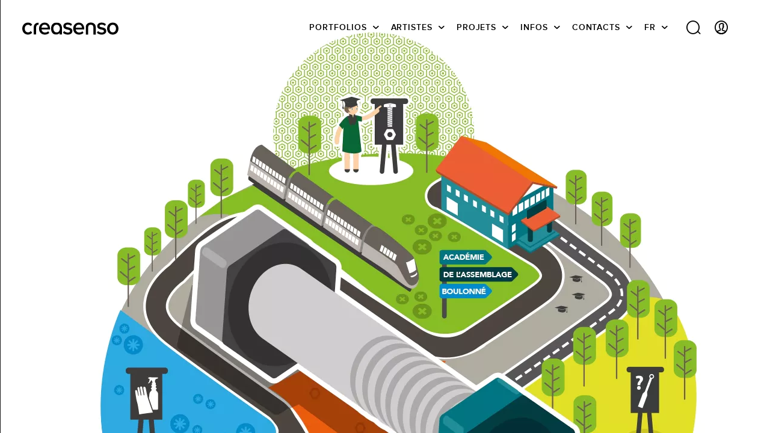

--- FILE ---
content_type: text/html; charset=UTF-8
request_url: https://www.creasenso.com/fr/portfolios/graphisme/data-design/sophie-11/l-assemblage-boulonne-sncf
body_size: 393726
content:
<!DOCTYPE html>
<html lang="fr">
    <head>

		
			<!-- GTM Datalayer -->
	<script>
		var dataLayer = [{
            'lead-expertise' : 'infographie',
            'lead-expertise-2' : '-',
            'lead-expertise-3' : '-',
            'lead-type' : 'creatif',
            'lead-talent' : 'sophie-11',
		}];
	</script>
	<!-- Fin GTM Datalayer -->

				<!-- Google Tag Manager -->
			<script>
				(function(w,d,s,l,i){w[l]=w[l]||[];w[l].push({'gtm.start':
				new Date().getTime(),event:'gtm.js'});var f=d.getElementsByTagName(s)[0],
				j=d.createElement(s),dl=l!='dataLayer'?'&l='+l:'';j.async=true;j.src=
				'https://www.googletagmanager.com/gtm.js?id='+i+dl;f.parentNode.insertBefore(j,f);
				})(window,document,'script','dataLayer','GTM-TBCX5DN');
			</script>
			<!-- End Google Tag Manager -->
		

        <meta charset="UTF-8">

		    <title>Infographie : L&#039; Assemblage boulonné SNCF par Sophie</title>

		    <meta name="description" content="Découvrez le projet L&#039; Assemblage boulonné SNCF réalisé par Sophie en Infographie" id="desc">

		

		    
    <link rel="canonical" href="https://www.creasenso.com/fr/portfolios/graphisme/data-design/sophie-11/l-assemblage-boulonne-sncf"/>

    
        <meta name="google-site-verification" content="K1YsNOLshFLRmF00Cc1iWMBNFou13RDeiqRIgTnuqeA"/>

        
        <link rel="alternate" hreflang="en" href="https://creasenso.com/en/portfolios/graphic-design/data-design/sophie-11/l-assemblage-boulonne-sncf" />

    
    
		<meta http-equiv="x-ua-compatible" content="ie=edge">
		<meta name="viewport" content="initial-scale=1.0,minimum-scale=1.0,maximum-scale=1.0,user-scalable=no">
		    <!-- GOOGLE SEARCH -->
    <!-- TWITTER -->
    <meta name="twitter:card" content="summary_large_image">
    <meta name="twitter:site" content="@creasenso">
    <meta name="twitter:title" content="Infographie : L&#039; Assemblage boulonné SNCF par Sophie" id="twTitle">
    <meta name="twitter:description" content="Découvrez le projet L&#039; Assemblage boulonné SNCF réalisé par Sophie en Infographie" id="twDesc">
    <meta name="twitter:image" content="http://senso.net/media/cache/projectCoverBig/uploads/img/project-cover-0lozvMQ.jpeg" id="twImage">
    <!-- GOOGLE PLUS -->
    <meta itemprop="name" content="Infographie : L&#039; Assemblage boulonné SNCF par Sophie" id="gPlusTitle">
    <meta itemprop="description" content="Découvrez le projet L&#039; Assemblage boulonné SNCF réalisé par Sophie en Infographie" id="gPlusDesc">
    <!-- FACEBOOK -->
    <meta property="og:type" content="website">
    <meta property="og:title" content="Infographie : L&#039; Assemblage boulonné SNCF par Sophie" id="fbTitle">
    <meta property="og:description" content="Découvrez le projet L&#039; Assemblage boulonné SNCF réalisé par Sophie en Infographie" id="fbDesc">
    <meta property="og:image:url" content="http://senso.net/media/cache/projectCoverBig/uploads/img/project-cover-0lozvMQ.jpeg" id="fbImage">
    <meta property="og:image:width" content="300" id="fbImageWidth">
    <meta property="og:image:height" content="300" id="fbImageHeight">

		<!-- STYLES -->
		<!-- <link rel="stylesheet" href="https://fr.creasenso.com/css/53827b5.css"> -->
					<link rel="preload" href="/build/fonts/proxima-nova-alt-semibold-webfont.e091eb4e.woff2" as="font" type="font/woff2" crossorigin>
			<link rel="preload" href="/build/fonts/proxima-nova-alt-semibold-webfont.deb9878c.woff" as="font" type="font/woff" crossorigin>
			<link rel="preload" href="/build/fonts/Senso-Lining.72efb336.woff2" as="font" type="font/woff2" crossorigin>
			<link rel="preload" href="/build/fonts/Senso-Lining.ff7d26c5.woff" as="font" type="font/woff" crossorigin>
			<link rel="preload" href="/build/fonts/Senso-Regular.6bf8e052.woff2" as="font" type="font/woff2" crossorigin>
			<link rel="preload" href="/build/fonts/Senso-Regular.e5b1f40a.woff" as="font" type="font/woff" crossorigin>
			<link rel="preload" href="/build/fonts/icons.358e89fe.ttf" as="font" type="font/ttf" crossorigin>
			<link rel="preload" href="/build/fonts/icons.b87f2ccc.woff" as="font" type="font/woff" crossorigin>
			    			<link rel="stylesheet" type="text/css" href="/build/styles.36cc8b09.css?v=01/19/2026" defer media="all">
			        
		 <!-- FAVICONS -->
		<link rel="apple-touch-icon-precomposed" sizes="57x57"   href="/images/favicons/apple-touch-icon-57x57.png">
		<link rel="apple-touch-icon-precomposed" sizes="114x114" href="/images/favicons/apple-touch-icon-114x114.png">
		<link rel="apple-touch-icon-precomposed" sizes="72x72"   href="/images/favicons/apple-touch-icon-72x72.png">
		<link rel="apple-touch-icon-precomposed" sizes="144x144" href="/images/favicons/apple-touch-icon-144x144.png">
		<link rel="apple-touch-icon-precomposed" sizes="60x60"   href="/images/favicons/apple-touch-icon-60x60.png">
		<link rel="apple-touch-icon-precomposed" sizes="120x120" href="/images/favicons/apple-touch-icon-120x120.png">
		<link rel="apple-touch-icon-precomposed" sizes="76x76"   href="/images/favicons/apple-touch-icon-76x76.png">
		<link rel="apple-touch-icon-precomposed" sizes="152x152" href="/images/favicons/apple-touch-icon-152x152.png">
		<link rel="icon" type="image/png" href="/images/favicons/favicon-196x196.png" sizes="196x196">
		<link rel="icon" type="image/png" href="/images/favicons/favicon-96x96.png" sizes="96x96">
		<link rel="icon" type="image/png" href="/images/favicons/favicon-32x32.png" sizes="32x32">
		<link rel="icon" type="image/png" href="/images/favicons/favicon-16x16.png" sizes="16x16">
		<link rel="icon" type="image/png" href="/images/favicons/favicon-128.png" sizes="128x128">

		<meta name="application-name" content="&nbsp;">
		<meta name="msapplication-TileColor" content="#FFFFFF">
		<meta name="msapplication-TileImage" content="/images/favicons/mstile-144x144.png">
		<meta name="msapplication-square70x70logo" content="/images/favicons/mstile-70x70.png">
		<meta name="msapplication-square150x150logo" content="/images/favicons/mstile-150x150.png">
		<meta name="msapplication-wide310x150logo" content="/images/favicons/mstile-310x150.png">
		<meta name="msapplication-square310x310logo" content="/images/favicons/mstile-310x310.png">
		<meta name="p:domain_verify" content="be18735a2b15119f8cd3d30e2c8588ca">

		<!-- JQUERY -->
		<script type="text/javascript">
			/*! jQuery v3.5.1 | (c) JS Foundation and other contributors | jquery.org/license */
			!function(e,t){"use strict";"object"==typeof module&&"object"==typeof module.exports?module.exports=e.document?t(e,!0):function(e){if(!e.document)throw new Error("jQuery requires a window with a document");return t(e)}:t(e)}("undefined"!=typeof window?window:this,function(C,e){"use strict";var t=[],r=Object.getPrototypeOf,s=t.slice,g=t.flat?function(e){return t.flat.call(e)}:function(e){return t.concat.apply([],e)},u=t.push,i=t.indexOf,n={},o=n.toString,v=n.hasOwnProperty,a=v.toString,l=a.call(Object),y={},m=function(e){return"function"==typeof e&&"number"!=typeof e.nodeType},x=function(e){return null!=e&&e===e.window},E=C.document,c={type:!0,src:!0,nonce:!0,noModule:!0};function b(e,t,n){var r,i,o=(n=n||E).createElement("script");if(o.text=e,t)for(r in c)(i=t[r]||t.getAttribute&&t.getAttribute(r))&&o.setAttribute(r,i);n.head.appendChild(o).parentNode.removeChild(o)}function w(e){return null==e?e+"":"object"==typeof e||"function"==typeof e?n[o.call(e)]||"object":typeof e}var f="3.5.1",S=function(e,t){return new S.fn.init(e,t)};function p(e){var t=!!e&&"length"in e&&e.length,n=w(e);return!m(e)&&!x(e)&&("array"===n||0===t||"number"==typeof t&&0<t&&t-1 in e)}S.fn=S.prototype={jquery:f,constructor:S,length:0,toArray:function(){return s.call(this)},get:function(e){return null==e?s.call(this):e<0?this[e+this.length]:this[e]},pushStack:function(e){var t=S.merge(this.constructor(),e);return t.prevObject=this,t},each:function(e){return S.each(this,e)},map:function(n){return this.pushStack(S.map(this,function(e,t){return n.call(e,t,e)}))},slice:function(){return this.pushStack(s.apply(this,arguments))},first:function(){return this.eq(0)},last:function(){return this.eq(-1)},even:function(){return this.pushStack(S.grep(this,function(e,t){return(t+1)%2}))},odd:function(){return this.pushStack(S.grep(this,function(e,t){return t%2}))},eq:function(e){var t=this.length,n=+e+(e<0?t:0);return this.pushStack(0<=n&&n<t?[this[n]]:[])},end:function(){return this.prevObject||this.constructor()},push:u,sort:t.sort,splice:t.splice},S.extend=S.fn.extend=function(){var e,t,n,r,i,o,a=arguments[0]||{},s=1,u=arguments.length,l=!1;for("boolean"==typeof a&&(l=a,a=arguments[s]||{},s++),"object"==typeof a||m(a)||(a={}),s===u&&(a=this,s--);s<u;s++)if(null!=(e=arguments[s]))for(t in e)r=e[t],"__proto__"!==t&&a!==r&&(l&&r&&(S.isPlainObject(r)||(i=Array.isArray(r)))?(n=a[t],o=i&&!Array.isArray(n)?[]:i||S.isPlainObject(n)?n:{},i=!1,a[t]=S.extend(l,o,r)):void 0!==r&&(a[t]=r));return a},S.extend({expando:"jQuery"+(f+Math.random()).replace(/\D/g,""),isReady:!0,error:function(e){throw new Error(e)},noop:function(){},isPlainObject:function(e){var t,n;return!(!e||"[object Object]"!==o.call(e))&&(!(t=r(e))||"function"==typeof(n=v.call(t,"constructor")&&t.constructor)&&a.call(n)===l)},isEmptyObject:function(e){var t;for(t in e)return!1;return!0},globalEval:function(e,t,n){b(e,{nonce:t&&t.nonce},n)},each:function(e,t){var n,r=0;if(p(e)){for(n=e.length;r<n;r++)if(!1===t.call(e[r],r,e[r]))break}else for(r in e)if(!1===t.call(e[r],r,e[r]))break;return e},makeArray:function(e,t){var n=t||[];return null!=e&&(p(Object(e))?S.merge(n,"string"==typeof e?[e]:e):u.call(n,e)),n},inArray:function(e,t,n){return null==t?-1:i.call(t,e,n)},merge:function(e,t){for(var n=+t.length,r=0,i=e.length;r<n;r++)e[i++]=t[r];return e.length=i,e},grep:function(e,t,n){for(var r=[],i=0,o=e.length,a=!n;i<o;i++)!t(e[i],i)!==a&&r.push(e[i]);return r},map:function(e,t,n){var r,i,o=0,a=[];if(p(e))for(r=e.length;o<r;o++)null!=(i=t(e[o],o,n))&&a.push(i);else for(o in e)null!=(i=t(e[o],o,n))&&a.push(i);return g(a)},guid:1,support:y}),"function"==typeof Symbol&&(S.fn[Symbol.iterator]=t[Symbol.iterator]),S.each("Boolean Number String Function Array Date RegExp Object Error Symbol".split(" "),function(e,t){n["[object "+t+"]"]=t.toLowerCase()});var d=function(n){var e,d,b,o,i,h,f,g,w,u,l,T,C,a,E,v,s,c,y,S="sizzle"+1*new Date,p=n.document,k=0,r=0,m=ue(),x=ue(),A=ue(),N=ue(),D=function(e,t){return e===t&&(l=!0),0},j={}.hasOwnProperty,t=[],q=t.pop,L=t.push,H=t.push,O=t.slice,P=function(e,t){for(var n=0,r=e.length;n<r;n++)if(e[n]===t)return n;return-1},R="checked|selected|async|autofocus|autoplay|controls|defer|disabled|hidden|ismap|loop|multiple|open|readonly|required|scoped",M="[\\x20\\t\\r\\n\\f]",I="(?:\\\\[\\da-fA-F]{1,6}"+M+"?|\\\\[^\\r\\n\\f]|[\\w-]|[^\0-\\x7f])+",W="\\["+M+"*("+I+")(?:"+M+"*([*^$|!~]?=)"+M+"*(?:'((?:\\\\.|[^\\\\'])*)'|\"((?:\\\\.|[^\\\\\"])*)\"|("+I+"))|)"+M+"*\\]",F=":("+I+")(?:\\((('((?:\\\\.|[^\\\\'])*)'|\"((?:\\\\.|[^\\\\\"])*)\")|((?:\\\\.|[^\\\\()[\\]]|"+W+")*)|.*)\\)|)",B=new RegExp(M+"+","g"),$=new RegExp("^"+M+"+|((?:^|[^\\\\])(?:\\\\.)*)"+M+"+$","g"),_=new RegExp("^"+M+"*,"+M+"*"),z=new RegExp("^"+M+"*([>+~]|"+M+")"+M+"*"),U=new RegExp(M+"|>"),X=new RegExp(F),V=new RegExp("^"+I+"$"),G={ID:new RegExp("^#("+I+")"),CLASS:new RegExp("^\\.("+I+")"),TAG:new RegExp("^("+I+"|[*])"),ATTR:new RegExp("^"+W),PSEUDO:new RegExp("^"+F),CHILD:new RegExp("^:(only|first|last|nth|nth-last)-(child|of-type)(?:\\("+M+"*(even|odd|(([+-]|)(\\d*)n|)"+M+"*(?:([+-]|)"+M+"*(\\d+)|))"+M+"*\\)|)","i"),bool:new RegExp("^(?:"+R+")$","i"),needsContext:new RegExp("^"+M+"*[>+~]|:(even|odd|eq|gt|lt|nth|first|last)(?:\\("+M+"*((?:-\\d)?\\d*)"+M+"*\\)|)(?=[^-]|$)","i")},Y=/HTML$/i,Q=/^(?:input|select|textarea|button)$/i,J=/^h\d$/i,K=/^[^{]+\{\s*\[native \w/,Z=/^(?:#([\w-]+)|(\w+)|\.([\w-]+))$/,ee=/[+~]/,te=new RegExp("\\\\[\\da-fA-F]{1,6}"+M+"?|\\\\([^\\r\\n\\f])","g"),ne=function(e,t){var n="0x"+e.slice(1)-65536;return t||(n<0?String.fromCharCode(n+65536):String.fromCharCode(n>>10|55296,1023&n|56320))},re=/([\0-\x1f\x7f]|^-?\d)|^-$|[^\0-\x1f\x7f-\uFFFF\w-]/g,ie=function(e,t){return t?"\0"===e?"\ufffd":e.slice(0,-1)+"\\"+e.charCodeAt(e.length-1).toString(16)+" ":"\\"+e},oe=function(){T()},ae=be(function(e){return!0===e.disabled&&"fieldset"===e.nodeName.toLowerCase()},{dir:"parentNode",next:"legend"});try{H.apply(t=O.call(p.childNodes),p.childNodes),t[p.childNodes.length].nodeType}catch(e){H={apply:t.length?function(e,t){L.apply(e,O.call(t))}:function(e,t){var n=e.length,r=0;while(e[n++]=t[r++]);e.length=n-1}}}function se(t,e,n,r){var i,o,a,s,u,l,c,f=e&&e.ownerDocument,p=e?e.nodeType:9;if(n=n||[],"string"!=typeof t||!t||1!==p&&9!==p&&11!==p)return n;if(!r&&(T(e),e=e||C,E)){if(11!==p&&(u=Z.exec(t)))if(i=u[1]){if(9===p){if(!(a=e.getElementById(i)))return n;if(a.id===i)return n.push(a),n}else if(f&&(a=f.getElementById(i))&&y(e,a)&&a.id===i)return n.push(a),n}else{if(u[2])return H.apply(n,e.getElementsByTagName(t)),n;if((i=u[3])&&d.getElementsByClassName&&e.getElementsByClassName)return H.apply(n,e.getElementsByClassName(i)),n}if(d.qsa&&!N[t+" "]&&(!v||!v.test(t))&&(1!==p||"object"!==e.nodeName.toLowerCase())){if(c=t,f=e,1===p&&(U.test(t)||z.test(t))){(f=ee.test(t)&&ye(e.parentNode)||e)===e&&d.scope||((s=e.getAttribute("id"))?s=s.replace(re,ie):e.setAttribute("id",s=S)),o=(l=h(t)).length;while(o--)l[o]=(s?"#"+s:":scope")+" "+xe(l[o]);c=l.join(",")}try{return H.apply(n,f.querySelectorAll(c)),n}catch(e){N(t,!0)}finally{s===S&&e.removeAttribute("id")}}}return g(t.replace($,"$1"),e,n,r)}function ue(){var r=[];return function e(t,n){return r.push(t+" ")>b.cacheLength&&delete e[r.shift()],e[t+" "]=n}}function le(e){return e[S]=!0,e}function ce(e){var t=C.createElement("fieldset");try{return!!e(t)}catch(e){return!1}finally{t.parentNode&&t.parentNode.removeChild(t),t=null}}function fe(e,t){var n=e.split("|"),r=n.length;while(r--)b.attrHandle[n[r]]=t}function pe(e,t){var n=t&&e,r=n&&1===e.nodeType&&1===t.nodeType&&e.sourceIndex-t.sourceIndex;if(r)return r;if(n)while(n=n.nextSibling)if(n===t)return-1;return e?1:-1}function de(t){return function(e){return"input"===e.nodeName.toLowerCase()&&e.type===t}}function he(n){return function(e){var t=e.nodeName.toLowerCase();return("input"===t||"button"===t)&&e.type===n}}function ge(t){return function(e){return"form"in e?e.parentNode&&!1===e.disabled?"label"in e?"label"in e.parentNode?e.parentNode.disabled===t:e.disabled===t:e.isDisabled===t||e.isDisabled!==!t&&ae(e)===t:e.disabled===t:"label"in e&&e.disabled===t}}function ve(a){return le(function(o){return o=+o,le(function(e,t){var n,r=a([],e.length,o),i=r.length;while(i--)e[n=r[i]]&&(e[n]=!(t[n]=e[n]))})})}function ye(e){return e&&"undefined"!=typeof e.getElementsByTagName&&e}for(e in d=se.support={},i=se.isXML=function(e){var t=e.namespaceURI,n=(e.ownerDocument||e).documentElement;return!Y.test(t||n&&n.nodeName||"HTML")},T=se.setDocument=function(e){var t,n,r=e?e.ownerDocument||e:p;return r!=C&&9===r.nodeType&&r.documentElement&&(a=(C=r).documentElement,E=!i(C),p!=C&&(n=C.defaultView)&&n.top!==n&&(n.addEventListener?n.addEventListener("unload",oe,!1):n.attachEvent&&n.attachEvent("onunload",oe)),d.scope=ce(function(e){return a.appendChild(e).appendChild(C.createElement("div")),"undefined"!=typeof e.querySelectorAll&&!e.querySelectorAll(":scope fieldset div").length}),d.attributes=ce(function(e){return e.className="i",!e.getAttribute("className")}),d.getElementsByTagName=ce(function(e){return e.appendChild(C.createComment("")),!e.getElementsByTagName("*").length}),d.getElementsByClassName=K.test(C.getElementsByClassName),d.getById=ce(function(e){return a.appendChild(e).id=S,!C.getElementsByName||!C.getElementsByName(S).length}),d.getById?(b.filter.ID=function(e){var t=e.replace(te,ne);return function(e){return e.getAttribute("id")===t}},b.find.ID=function(e,t){if("undefined"!=typeof t.getElementById&&E){var n=t.getElementById(e);return n?[n]:[]}}):(b.filter.ID=function(e){var n=e.replace(te,ne);return function(e){var t="undefined"!=typeof e.getAttributeNode&&e.getAttributeNode("id");return t&&t.value===n}},b.find.ID=function(e,t){if("undefined"!=typeof t.getElementById&&E){var n,r,i,o=t.getElementById(e);if(o){if((n=o.getAttributeNode("id"))&&n.value===e)return[o];i=t.getElementsByName(e),r=0;while(o=i[r++])if((n=o.getAttributeNode("id"))&&n.value===e)return[o]}return[]}}),b.find.TAG=d.getElementsByTagName?function(e,t){return"undefined"!=typeof t.getElementsByTagName?t.getElementsByTagName(e):d.qsa?t.querySelectorAll(e):void 0}:function(e,t){var n,r=[],i=0,o=t.getElementsByTagName(e);if("*"===e){while(n=o[i++])1===n.nodeType&&r.push(n);return r}return o},b.find.CLASS=d.getElementsByClassName&&function(e,t){if("undefined"!=typeof t.getElementsByClassName&&E)return t.getElementsByClassName(e)},s=[],v=[],(d.qsa=K.test(C.querySelectorAll))&&(ce(function(e){var t;a.appendChild(e).innerHTML="<a id='"+S+"'></a><select id='"+S+"-\r\\' msallowcapture=''><option selected=''></option></select>",e.querySelectorAll("[msallowcapture^='']").length&&v.push("[*^$]="+M+"*(?:''|\"\")"),e.querySelectorAll("[selected]").length||v.push("\\["+M+"*(?:value|"+R+")"),e.querySelectorAll("[id~="+S+"-]").length||v.push("~="),(t=C.createElement("input")).setAttribute("name",""),e.appendChild(t),e.querySelectorAll("[name='']").length||v.push("\\["+M+"*name"+M+"*="+M+"*(?:''|\"\")"),e.querySelectorAll(":checked").length||v.push(":checked"),e.querySelectorAll("a#"+S+"+*").length||v.push(".#.+[+~]"),e.querySelectorAll("\\\f"),v.push("[\\r\\n\\f]")}),ce(function(e){e.innerHTML="<a href='' disabled='disabled'></a><select disabled='disabled'><option/></select>";var t=C.createElement("input");t.setAttribute("type","hidden"),e.appendChild(t).setAttribute("name","D"),e.querySelectorAll("[name=d]").length&&v.push("name"+M+"*[*^$|!~]?="),2!==e.querySelectorAll(":enabled").length&&v.push(":enabled",":disabled"),a.appendChild(e).disabled=!0,2!==e.querySelectorAll(":disabled").length&&v.push(":enabled",":disabled"),e.querySelectorAll("*,:x"),v.push(",.*:")})),(d.matchesSelector=K.test(c=a.matches||a.webkitMatchesSelector||a.mozMatchesSelector||a.oMatchesSelector||a.msMatchesSelector))&&ce(function(e){d.disconnectedMatch=c.call(e,"*"),c.call(e,"[s!='']:x"),s.push("!=",F)}),v=v.length&&new RegExp(v.join("|")),s=s.length&&new RegExp(s.join("|")),t=K.test(a.compareDocumentPosition),y=t||K.test(a.contains)?function(e,t){var n=9===e.nodeType?e.documentElement:e,r=t&&t.parentNode;return e===r||!(!r||1!==r.nodeType||!(n.contains?n.contains(r):e.compareDocumentPosition&&16&e.compareDocumentPosition(r)))}:function(e,t){if(t)while(t=t.parentNode)if(t===e)return!0;return!1},D=t?function(e,t){if(e===t)return l=!0,0;var n=!e.compareDocumentPosition-!t.compareDocumentPosition;return n||(1&(n=(e.ownerDocument||e)==(t.ownerDocument||t)?e.compareDocumentPosition(t):1)||!d.sortDetached&&t.compareDocumentPosition(e)===n?e==C||e.ownerDocument==p&&y(p,e)?-1:t==C||t.ownerDocument==p&&y(p,t)?1:u?P(u,e)-P(u,t):0:4&n?-1:1)}:function(e,t){if(e===t)return l=!0,0;var n,r=0,i=e.parentNode,o=t.parentNode,a=[e],s=[t];if(!i||!o)return e==C?-1:t==C?1:i?-1:o?1:u?P(u,e)-P(u,t):0;if(i===o)return pe(e,t);n=e;while(n=n.parentNode)a.unshift(n);n=t;while(n=n.parentNode)s.unshift(n);while(a[r]===s[r])r++;return r?pe(a[r],s[r]):a[r]==p?-1:s[r]==p?1:0}),C},se.matches=function(e,t){return se(e,null,null,t)},se.matchesSelector=function(e,t){if(T(e),d.matchesSelector&&E&&!N[t+" "]&&(!s||!s.test(t))&&(!v||!v.test(t)))try{var n=c.call(e,t);if(n||d.disconnectedMatch||e.document&&11!==e.document.nodeType)return n}catch(e){N(t,!0)}return 0<se(t,C,null,[e]).length},se.contains=function(e,t){return(e.ownerDocument||e)!=C&&T(e),y(e,t)},se.attr=function(e,t){(e.ownerDocument||e)!=C&&T(e);var n=b.attrHandle[t.toLowerCase()],r=n&&j.call(b.attrHandle,t.toLowerCase())?n(e,t,!E):void 0;return void 0!==r?r:d.attributes||!E?e.getAttribute(t):(r=e.getAttributeNode(t))&&r.specified?r.value:null},se.escape=function(e){return(e+"").replace(re,ie)},se.error=function(e){throw new Error("Syntax error, unrecognized expression: "+e)},se.uniqueSort=function(e){var t,n=[],r=0,i=0;if(l=!d.detectDuplicates,u=!d.sortStable&&e.slice(0),e.sort(D),l){while(t=e[i++])t===e[i]&&(r=n.push(i));while(r--)e.splice(n[r],1)}return u=null,e},o=se.getText=function(e){var t,n="",r=0,i=e.nodeType;if(i){if(1===i||9===i||11===i){if("string"==typeof e.textContent)return e.textContent;for(e=e.firstChild;e;e=e.nextSibling)n+=o(e)}else if(3===i||4===i)return e.nodeValue}else while(t=e[r++])n+=o(t);return n},(b=se.selectors={cacheLength:50,createPseudo:le,match:G,attrHandle:{},find:{},relative:{">":{dir:"parentNode",first:!0}," ":{dir:"parentNode"},"+":{dir:"previousSibling",first:!0},"~":{dir:"previousSibling"}},preFilter:{ATTR:function(e){return e[1]=e[1].replace(te,ne),e[3]=(e[3]||e[4]||e[5]||"").replace(te,ne),"~="===e[2]&&(e[3]=" "+e[3]+" "),e.slice(0,4)},CHILD:function(e){return e[1]=e[1].toLowerCase(),"nth"===e[1].slice(0,3)?(e[3]||se.error(e[0]),e[4]=+(e[4]?e[5]+(e[6]||1):2*("even"===e[3]||"odd"===e[3])),e[5]=+(e[7]+e[8]||"odd"===e[3])):e[3]&&se.error(e[0]),e},PSEUDO:function(e){var t,n=!e[6]&&e[2];return G.CHILD.test(e[0])?null:(e[3]?e[2]=e[4]||e[5]||"":n&&X.test(n)&&(t=h(n,!0))&&(t=n.indexOf(")",n.length-t)-n.length)&&(e[0]=e[0].slice(0,t),e[2]=n.slice(0,t)),e.slice(0,3))}},filter:{TAG:function(e){var t=e.replace(te,ne).toLowerCase();return"*"===e?function(){return!0}:function(e){return e.nodeName&&e.nodeName.toLowerCase()===t}},CLASS:function(e){var t=m[e+" "];return t||(t=new RegExp("(^|"+M+")"+e+"("+M+"|$)"))&&m(e,function(e){return t.test("string"==typeof e.className&&e.className||"undefined"!=typeof e.getAttribute&&e.getAttribute("class")||"")})},ATTR:function(n,r,i){return function(e){var t=se.attr(e,n);return null==t?"!="===r:!r||(t+="","="===r?t===i:"!="===r?t!==i:"^="===r?i&&0===t.indexOf(i):"*="===r?i&&-1<t.indexOf(i):"$="===r?i&&t.slice(-i.length)===i:"~="===r?-1<(" "+t.replace(B," ")+" ").indexOf(i):"|="===r&&(t===i||t.slice(0,i.length+1)===i+"-"))}},CHILD:function(h,e,t,g,v){var y="nth"!==h.slice(0,3),m="last"!==h.slice(-4),x="of-type"===e;return 1===g&&0===v?function(e){return!!e.parentNode}:function(e,t,n){var r,i,o,a,s,u,l=y!==m?"nextSibling":"previousSibling",c=e.parentNode,f=x&&e.nodeName.toLowerCase(),p=!n&&!x,d=!1;if(c){if(y){while(l){a=e;while(a=a[l])if(x?a.nodeName.toLowerCase()===f:1===a.nodeType)return!1;u=l="only"===h&&!u&&"nextSibling"}return!0}if(u=[m?c.firstChild:c.lastChild],m&&p){d=(s=(r=(i=(o=(a=c)[S]||(a[S]={}))[a.uniqueID]||(o[a.uniqueID]={}))[h]||[])[0]===k&&r[1])&&r[2],a=s&&c.childNodes[s];while(a=++s&&a&&a[l]||(d=s=0)||u.pop())if(1===a.nodeType&&++d&&a===e){i[h]=[k,s,d];break}}else if(p&&(d=s=(r=(i=(o=(a=e)[S]||(a[S]={}))[a.uniqueID]||(o[a.uniqueID]={}))[h]||[])[0]===k&&r[1]),!1===d)while(a=++s&&a&&a[l]||(d=s=0)||u.pop())if((x?a.nodeName.toLowerCase()===f:1===a.nodeType)&&++d&&(p&&((i=(o=a[S]||(a[S]={}))[a.uniqueID]||(o[a.uniqueID]={}))[h]=[k,d]),a===e))break;return(d-=v)===g||d%g==0&&0<=d/g}}},PSEUDO:function(e,o){var t,a=b.pseudos[e]||b.setFilters[e.toLowerCase()]||se.error("unsupported pseudo: "+e);return a[S]?a(o):1<a.length?(t=[e,e,"",o],b.setFilters.hasOwnProperty(e.toLowerCase())?le(function(e,t){var n,r=a(e,o),i=r.length;while(i--)e[n=P(e,r[i])]=!(t[n]=r[i])}):function(e){return a(e,0,t)}):a}},pseudos:{not:le(function(e){var r=[],i=[],s=f(e.replace($,"$1"));return s[S]?le(function(e,t,n,r){var i,o=s(e,null,r,[]),a=e.length;while(a--)(i=o[a])&&(e[a]=!(t[a]=i))}):function(e,t,n){return r[0]=e,s(r,null,n,i),r[0]=null,!i.pop()}}),has:le(function(t){return function(e){return 0<se(t,e).length}}),contains:le(function(t){return t=t.replace(te,ne),function(e){return-1<(e.textContent||o(e)).indexOf(t)}}),lang:le(function(n){return V.test(n||"")||se.error("unsupported lang: "+n),n=n.replace(te,ne).toLowerCase(),function(e){var t;do{if(t=E?e.lang:e.getAttribute("xml:lang")||e.getAttribute("lang"))return(t=t.toLowerCase())===n||0===t.indexOf(n+"-")}while((e=e.parentNode)&&1===e.nodeType);return!1}}),target:function(e){var t=n.location&&n.location.hash;return t&&t.slice(1)===e.id},root:function(e){return e===a},focus:function(e){return e===C.activeElement&&(!C.hasFocus||C.hasFocus())&&!!(e.type||e.href||~e.tabIndex)},enabled:ge(!1),disabled:ge(!0),checked:function(e){var t=e.nodeName.toLowerCase();return"input"===t&&!!e.checked||"option"===t&&!!e.selected},selected:function(e){return e.parentNode&&e.parentNode.selectedIndex,!0===e.selected},empty:function(e){for(e=e.firstChild;e;e=e.nextSibling)if(e.nodeType<6)return!1;return!0},parent:function(e){return!b.pseudos.empty(e)},header:function(e){return J.test(e.nodeName)},input:function(e){return Q.test(e.nodeName)},button:function(e){var t=e.nodeName.toLowerCase();return"input"===t&&"button"===e.type||"button"===t},text:function(e){var t;return"input"===e.nodeName.toLowerCase()&&"text"===e.type&&(null==(t=e.getAttribute("type"))||"text"===t.toLowerCase())},first:ve(function(){return[0]}),last:ve(function(e,t){return[t-1]}),eq:ve(function(e,t,n){return[n<0?n+t:n]}),even:ve(function(e,t){for(var n=0;n<t;n+=2)e.push(n);return e}),odd:ve(function(e,t){for(var n=1;n<t;n+=2)e.push(n);return e}),lt:ve(function(e,t,n){for(var r=n<0?n+t:t<n?t:n;0<=--r;)e.push(r);return e}),gt:ve(function(e,t,n){for(var r=n<0?n+t:n;++r<t;)e.push(r);return e})}}).pseudos.nth=b.pseudos.eq,{radio:!0,checkbox:!0,file:!0,password:!0,image:!0})b.pseudos[e]=de(e);for(e in{submit:!0,reset:!0})b.pseudos[e]=he(e);function me(){}function xe(e){for(var t=0,n=e.length,r="";t<n;t++)r+=e[t].value;return r}function be(s,e,t){var u=e.dir,l=e.next,c=l||u,f=t&&"parentNode"===c,p=r++;return e.first?function(e,t,n){while(e=e[u])if(1===e.nodeType||f)return s(e,t,n);return!1}:function(e,t,n){var r,i,o,a=[k,p];if(n){while(e=e[u])if((1===e.nodeType||f)&&s(e,t,n))return!0}else while(e=e[u])if(1===e.nodeType||f)if(i=(o=e[S]||(e[S]={}))[e.uniqueID]||(o[e.uniqueID]={}),l&&l===e.nodeName.toLowerCase())e=e[u]||e;else{if((r=i[c])&&r[0]===k&&r[1]===p)return a[2]=r[2];if((i[c]=a)[2]=s(e,t,n))return!0}return!1}}function we(i){return 1<i.length?function(e,t,n){var r=i.length;while(r--)if(!i[r](e,t,n))return!1;return!0}:i[0]}function Te(e,t,n,r,i){for(var o,a=[],s=0,u=e.length,l=null!=t;s<u;s++)(o=e[s])&&(n&&!n(o,r,i)||(a.push(o),l&&t.push(s)));return a}function Ce(d,h,g,v,y,e){return v&&!v[S]&&(v=Ce(v)),y&&!y[S]&&(y=Ce(y,e)),le(function(e,t,n,r){var i,o,a,s=[],u=[],l=t.length,c=e||function(e,t,n){for(var r=0,i=t.length;r<i;r++)se(e,t[r],n);return n}(h||"*",n.nodeType?[n]:n,[]),f=!d||!e&&h?c:Te(c,s,d,n,r),p=g?y||(e?d:l||v)?[]:t:f;if(g&&g(f,p,n,r),v){i=Te(p,u),v(i,[],n,r),o=i.length;while(o--)(a=i[o])&&(p[u[o]]=!(f[u[o]]=a))}if(e){if(y||d){if(y){i=[],o=p.length;while(o--)(a=p[o])&&i.push(f[o]=a);y(null,p=[],i,r)}o=p.length;while(o--)(a=p[o])&&-1<(i=y?P(e,a):s[o])&&(e[i]=!(t[i]=a))}}else p=Te(p===t?p.splice(l,p.length):p),y?y(null,t,p,r):H.apply(t,p)})}function Ee(e){for(var i,t,n,r=e.length,o=b.relative[e[0].type],a=o||b.relative[" "],s=o?1:0,u=be(function(e){return e===i},a,!0),l=be(function(e){return-1<P(i,e)},a,!0),c=[function(e,t,n){var r=!o&&(n||t!==w)||((i=t).nodeType?u(e,t,n):l(e,t,n));return i=null,r}];s<r;s++)if(t=b.relative[e[s].type])c=[be(we(c),t)];else{if((t=b.filter[e[s].type].apply(null,e[s].matches))[S]){for(n=++s;n<r;n++)if(b.relative[e[n].type])break;return Ce(1<s&&we(c),1<s&&xe(e.slice(0,s-1).concat({value:" "===e[s-2].type?"*":""})).replace($,"$1"),t,s<n&&Ee(e.slice(s,n)),n<r&&Ee(e=e.slice(n)),n<r&&xe(e))}c.push(t)}return we(c)}return me.prototype=b.filters=b.pseudos,b.setFilters=new me,h=se.tokenize=function(e,t){var n,r,i,o,a,s,u,l=x[e+" "];if(l)return t?0:l.slice(0);a=e,s=[],u=b.preFilter;while(a){for(o in n&&!(r=_.exec(a))||(r&&(a=a.slice(r[0].length)||a),s.push(i=[])),n=!1,(r=z.exec(a))&&(n=r.shift(),i.push({value:n,type:r[0].replace($," ")}),a=a.slice(n.length)),b.filter)!(r=G[o].exec(a))||u[o]&&!(r=u[o](r))||(n=r.shift(),i.push({value:n,type:o,matches:r}),a=a.slice(n.length));if(!n)break}return t?a.length:a?se.error(e):x(e,s).slice(0)},f=se.compile=function(e,t){var n,v,y,m,x,r,i=[],o=[],a=A[e+" "];if(!a){t||(t=h(e)),n=t.length;while(n--)(a=Ee(t[n]))[S]?i.push(a):o.push(a);(a=A(e,(v=o,m=0<(y=i).length,x=0<v.length,r=function(e,t,n,r,i){var o,a,s,u=0,l="0",c=e&&[],f=[],p=w,d=e||x&&b.find.TAG("*",i),h=k+=null==p?1:Math.random()||.1,g=d.length;for(i&&(w=t==C||t||i);l!==g&&null!=(o=d[l]);l++){if(x&&o){a=0,t||o.ownerDocument==C||(T(o),n=!E);while(s=v[a++])if(s(o,t||C,n)){r.push(o);break}i&&(k=h)}m&&((o=!s&&o)&&u--,e&&c.push(o))}if(u+=l,m&&l!==u){a=0;while(s=y[a++])s(c,f,t,n);if(e){if(0<u)while(l--)c[l]||f[l]||(f[l]=q.call(r));f=Te(f)}H.apply(r,f),i&&!e&&0<f.length&&1<u+y.length&&se.uniqueSort(r)}return i&&(k=h,w=p),c},m?le(r):r))).selector=e}return a},g=se.select=function(e,t,n,r){var i,o,a,s,u,l="function"==typeof e&&e,c=!r&&h(e=l.selector||e);if(n=n||[],1===c.length){if(2<(o=c[0]=c[0].slice(0)).length&&"ID"===(a=o[0]).type&&9===t.nodeType&&E&&b.relative[o[1].type]){if(!(t=(b.find.ID(a.matches[0].replace(te,ne),t)||[])[0]))return n;l&&(t=t.parentNode),e=e.slice(o.shift().value.length)}i=G.needsContext.test(e)?0:o.length;while(i--){if(a=o[i],b.relative[s=a.type])break;if((u=b.find[s])&&(r=u(a.matches[0].replace(te,ne),ee.test(o[0].type)&&ye(t.parentNode)||t))){if(o.splice(i,1),!(e=r.length&&xe(o)))return H.apply(n,r),n;break}}}return(l||f(e,c))(r,t,!E,n,!t||ee.test(e)&&ye(t.parentNode)||t),n},d.sortStable=S.split("").sort(D).join("")===S,d.detectDuplicates=!!l,T(),d.sortDetached=ce(function(e){return 1&e.compareDocumentPosition(C.createElement("fieldset"))}),ce(function(e){return e.innerHTML="<a href='#'></a>","#"===e.firstChild.getAttribute("href")})||fe("type|href|height|width",function(e,t,n){if(!n)return e.getAttribute(t,"type"===t.toLowerCase()?1:2)}),d.attributes&&ce(function(e){return e.innerHTML="<input/>",e.firstChild.setAttribute("value",""),""===e.firstChild.getAttribute("value")})||fe("value",function(e,t,n){if(!n&&"input"===e.nodeName.toLowerCase())return e.defaultValue}),ce(function(e){return null==e.getAttribute("disabled")})||fe(R,function(e,t,n){var r;if(!n)return!0===e[t]?t.toLowerCase():(r=e.getAttributeNode(t))&&r.specified?r.value:null}),se}(C);S.find=d,S.expr=d.selectors,S.expr[":"]=S.expr.pseudos,S.uniqueSort=S.unique=d.uniqueSort,S.text=d.getText,S.isXMLDoc=d.isXML,S.contains=d.contains,S.escapeSelector=d.escape;var h=function(e,t,n){var r=[],i=void 0!==n;while((e=e[t])&&9!==e.nodeType)if(1===e.nodeType){if(i&&S(e).is(n))break;r.push(e)}return r},T=function(e,t){for(var n=[];e;e=e.nextSibling)1===e.nodeType&&e!==t&&n.push(e);return n},k=S.expr.match.needsContext;function A(e,t){return e.nodeName&&e.nodeName.toLowerCase()===t.toLowerCase()}var N=/^<([a-z][^\/\0>:\x20\t\r\n\f]*)[\x20\t\r\n\f]*\/?>(?:<\/\1>|)$/i;function D(e,n,r){return m(n)?S.grep(e,function(e,t){return!!n.call(e,t,e)!==r}):n.nodeType?S.grep(e,function(e){return e===n!==r}):"string"!=typeof n?S.grep(e,function(e){return-1<i.call(n,e)!==r}):S.filter(n,e,r)}S.filter=function(e,t,n){var r=t[0];return n&&(e=":not("+e+")"),1===t.length&&1===r.nodeType?S.find.matchesSelector(r,e)?[r]:[]:S.find.matches(e,S.grep(t,function(e){return 1===e.nodeType}))},S.fn.extend({find:function(e){var t,n,r=this.length,i=this;if("string"!=typeof e)return this.pushStack(S(e).filter(function(){for(t=0;t<r;t++)if(S.contains(i[t],this))return!0}));for(n=this.pushStack([]),t=0;t<r;t++)S.find(e,i[t],n);return 1<r?S.uniqueSort(n):n},filter:function(e){return this.pushStack(D(this,e||[],!1))},not:function(e){return this.pushStack(D(this,e||[],!0))},is:function(e){return!!D(this,"string"==typeof e&&k.test(e)?S(e):e||[],!1).length}});var j,q=/^(?:\s*(<[\w\W]+>)[^>]*|#([\w-]+))$/;(S.fn.init=function(e,t,n){var r,i;if(!e)return this;if(n=n||j,"string"==typeof e){if(!(r="<"===e[0]&&">"===e[e.length-1]&&3<=e.length?[null,e,null]:q.exec(e))||!r[1]&&t)return!t||t.jquery?(t||n).find(e):this.constructor(t).find(e);if(r[1]){if(t=t instanceof S?t[0]:t,S.merge(this,S.parseHTML(r[1],t&&t.nodeType?t.ownerDocument||t:E,!0)),N.test(r[1])&&S.isPlainObject(t))for(r in t)m(this[r])?this[r](t[r]):this.attr(r,t[r]);return this}return(i=E.getElementById(r[2]))&&(this[0]=i,this.length=1),this}return e.nodeType?(this[0]=e,this.length=1,this):m(e)?void 0!==n.ready?n.ready(e):e(S):S.makeArray(e,this)}).prototype=S.fn,j=S(E);var L=/^(?:parents|prev(?:Until|All))/,H={children:!0,contents:!0,next:!0,prev:!0};function O(e,t){while((e=e[t])&&1!==e.nodeType);return e}S.fn.extend({has:function(e){var t=S(e,this),n=t.length;return this.filter(function(){for(var e=0;e<n;e++)if(S.contains(this,t[e]))return!0})},closest:function(e,t){var n,r=0,i=this.length,o=[],a="string"!=typeof e&&S(e);if(!k.test(e))for(;r<i;r++)for(n=this[r];n&&n!==t;n=n.parentNode)if(n.nodeType<11&&(a?-1<a.index(n):1===n.nodeType&&S.find.matchesSelector(n,e))){o.push(n);break}return this.pushStack(1<o.length?S.uniqueSort(o):o)},index:function(e){return e?"string"==typeof e?i.call(S(e),this[0]):i.call(this,e.jquery?e[0]:e):this[0]&&this[0].parentNode?this.first().prevAll().length:-1},add:function(e,t){return this.pushStack(S.uniqueSort(S.merge(this.get(),S(e,t))))},addBack:function(e){return this.add(null==e?this.prevObject:this.prevObject.filter(e))}}),S.each({parent:function(e){var t=e.parentNode;return t&&11!==t.nodeType?t:null},parents:function(e){return h(e,"parentNode")},parentsUntil:function(e,t,n){return h(e,"parentNode",n)},next:function(e){return O(e,"nextSibling")},prev:function(e){return O(e,"previousSibling")},nextAll:function(e){return h(e,"nextSibling")},prevAll:function(e){return h(e,"previousSibling")},nextUntil:function(e,t,n){return h(e,"nextSibling",n)},prevUntil:function(e,t,n){return h(e,"previousSibling",n)},siblings:function(e){return T((e.parentNode||{}).firstChild,e)},children:function(e){return T(e.firstChild)},contents:function(e){return null!=e.contentDocument&&r(e.contentDocument)?e.contentDocument:(A(e,"template")&&(e=e.content||e),S.merge([],e.childNodes))}},function(r,i){S.fn[r]=function(e,t){var n=S.map(this,i,e);return"Until"!==r.slice(-5)&&(t=e),t&&"string"==typeof t&&(n=S.filter(t,n)),1<this.length&&(H[r]||S.uniqueSort(n),L.test(r)&&n.reverse()),this.pushStack(n)}});var P=/[^\x20\t\r\n\f]+/g;function R(e){return e}function M(e){throw e}function I(e,t,n,r){var i;try{e&&m(i=e.promise)?i.call(e).done(t).fail(n):e&&m(i=e.then)?i.call(e,t,n):t.apply(void 0,[e].slice(r))}catch(e){n.apply(void 0,[e])}}S.Callbacks=function(r){var e,n;r="string"==typeof r?(e=r,n={},S.each(e.match(P)||[],function(e,t){n[t]=!0}),n):S.extend({},r);var i,t,o,a,s=[],u=[],l=-1,c=function(){for(a=a||r.once,o=i=!0;u.length;l=-1){t=u.shift();while(++l<s.length)!1===s[l].apply(t[0],t[1])&&r.stopOnFalse&&(l=s.length,t=!1)}r.memory||(t=!1),i=!1,a&&(s=t?[]:"")},f={add:function(){return s&&(t&&!i&&(l=s.length-1,u.push(t)),function n(e){S.each(e,function(e,t){m(t)?r.unique&&f.has(t)||s.push(t):t&&t.length&&"string"!==w(t)&&n(t)})}(arguments),t&&!i&&c()),this},remove:function(){return S.each(arguments,function(e,t){var n;while(-1<(n=S.inArray(t,s,n)))s.splice(n,1),n<=l&&l--}),this},has:function(e){return e?-1<S.inArray(e,s):0<s.length},empty:function(){return s&&(s=[]),this},disable:function(){return a=u=[],s=t="",this},disabled:function(){return!s},lock:function(){return a=u=[],t||i||(s=t=""),this},locked:function(){return!!a},fireWith:function(e,t){return a||(t=[e,(t=t||[]).slice?t.slice():t],u.push(t),i||c()),this},fire:function(){return f.fireWith(this,arguments),this},fired:function(){return!!o}};return f},S.extend({Deferred:function(e){var o=[["notify","progress",S.Callbacks("memory"),S.Callbacks("memory"),2],["resolve","done",S.Callbacks("once memory"),S.Callbacks("once memory"),0,"resolved"],["reject","fail",S.Callbacks("once memory"),S.Callbacks("once memory"),1,"rejected"]],i="pending",a={state:function(){return i},always:function(){return s.done(arguments).fail(arguments),this},"catch":function(e){return a.then(null,e)},pipe:function(){var i=arguments;return S.Deferred(function(r){S.each(o,function(e,t){var n=m(i[t[4]])&&i[t[4]];s[t[1]](function(){var e=n&&n.apply(this,arguments);e&&m(e.promise)?e.promise().progress(r.notify).done(r.resolve).fail(r.reject):r[t[0]+"With"](this,n?[e]:arguments)})}),i=null}).promise()},then:function(t,n,r){var u=0;function l(i,o,a,s){return function(){var n=this,r=arguments,e=function(){var e,t;if(!(i<u)){if((e=a.apply(n,r))===o.promise())throw new TypeError("Thenable self-resolution");t=e&&("object"==typeof e||"function"==typeof e)&&e.then,m(t)?s?t.call(e,l(u,o,R,s),l(u,o,M,s)):(u++,t.call(e,l(u,o,R,s),l(u,o,M,s),l(u,o,R,o.notifyWith))):(a!==R&&(n=void 0,r=[e]),(s||o.resolveWith)(n,r))}},t=s?e:function(){try{e()}catch(e){S.Deferred.exceptionHook&&S.Deferred.exceptionHook(e,t.stackTrace),u<=i+1&&(a!==M&&(n=void 0,r=[e]),o.rejectWith(n,r))}};i?t():(S.Deferred.getStackHook&&(t.stackTrace=S.Deferred.getStackHook()),C.setTimeout(t))}}return S.Deferred(function(e){o[0][3].add(l(0,e,m(r)?r:R,e.notifyWith)),o[1][3].add(l(0,e,m(t)?t:R)),o[2][3].add(l(0,e,m(n)?n:M))}).promise()},promise:function(e){return null!=e?S.extend(e,a):a}},s={};return S.each(o,function(e,t){var n=t[2],r=t[5];a[t[1]]=n.add,r&&n.add(function(){i=r},o[3-e][2].disable,o[3-e][3].disable,o[0][2].lock,o[0][3].lock),n.add(t[3].fire),s[t[0]]=function(){return s[t[0]+"With"](this===s?void 0:this,arguments),this},s[t[0]+"With"]=n.fireWith}),a.promise(s),e&&e.call(s,s),s},when:function(e){var n=arguments.length,t=n,r=Array(t),i=s.call(arguments),o=S.Deferred(),a=function(t){return function(e){r[t]=this,i[t]=1<arguments.length?s.call(arguments):e,--n||o.resolveWith(r,i)}};if(n<=1&&(I(e,o.done(a(t)).resolve,o.reject,!n),"pending"===o.state()||m(i[t]&&i[t].then)))return o.then();while(t--)I(i[t],a(t),o.reject);return o.promise()}});var W=/^(Eval|Internal|Range|Reference|Syntax|Type|URI)Error$/;S.Deferred.exceptionHook=function(e,t){C.console&&C.console.warn&&e&&W.test(e.name)&&C.console.warn("jQuery.Deferred exception: "+e.message,e.stack,t)},S.readyException=function(e){C.setTimeout(function(){throw e})};var F=S.Deferred();function B(){E.removeEventListener("DOMContentLoaded",B),C.removeEventListener("load",B),S.ready()}S.fn.ready=function(e){return F.then(e)["catch"](function(e){S.readyException(e)}),this},S.extend({isReady:!1,readyWait:1,ready:function(e){(!0===e?--S.readyWait:S.isReady)||(S.isReady=!0)!==e&&0<--S.readyWait||F.resolveWith(E,[S])}}),S.ready.then=F.then,"complete"===E.readyState||"loading"!==E.readyState&&!E.documentElement.doScroll?C.setTimeout(S.ready):(E.addEventListener("DOMContentLoaded",B),C.addEventListener("load",B));var $=function(e,t,n,r,i,o,a){var s=0,u=e.length,l=null==n;if("object"===w(n))for(s in i=!0,n)$(e,t,s,n[s],!0,o,a);else if(void 0!==r&&(i=!0,m(r)||(a=!0),l&&(a?(t.call(e,r),t=null):(l=t,t=function(e,t,n){return l.call(S(e),n)})),t))for(;s<u;s++)t(e[s],n,a?r:r.call(e[s],s,t(e[s],n)));return i?e:l?t.call(e):u?t(e[0],n):o},_=/^-ms-/,z=/-([a-z])/g;function U(e,t){return t.toUpperCase()}function X(e){return e.replace(_,"ms-").replace(z,U)}var V=function(e){return 1===e.nodeType||9===e.nodeType||!+e.nodeType};function G(){this.expando=S.expando+G.uid++}G.uid=1,G.prototype={cache:function(e){var t=e[this.expando];return t||(t={},V(e)&&(e.nodeType?e[this.expando]=t:Object.defineProperty(e,this.expando,{value:t,configurable:!0}))),t},set:function(e,t,n){var r,i=this.cache(e);if("string"==typeof t)i[X(t)]=n;else for(r in t)i[X(r)]=t[r];return i},get:function(e,t){return void 0===t?this.cache(e):e[this.expando]&&e[this.expando][X(t)]},access:function(e,t,n){return void 0===t||t&&"string"==typeof t&&void 0===n?this.get(e,t):(this.set(e,t,n),void 0!==n?n:t)},remove:function(e,t){var n,r=e[this.expando];if(void 0!==r){if(void 0!==t){n=(t=Array.isArray(t)?t.map(X):(t=X(t))in r?[t]:t.match(P)||[]).length;while(n--)delete r[t[n]]}(void 0===t||S.isEmptyObject(r))&&(e.nodeType?e[this.expando]=void 0:delete e[this.expando])}},hasData:function(e){var t=e[this.expando];return void 0!==t&&!S.isEmptyObject(t)}};var Y=new G,Q=new G,J=/^(?:\{[\w\W]*\}|\[[\w\W]*\])$/,K=/[A-Z]/g;function Z(e,t,n){var r,i;if(void 0===n&&1===e.nodeType)if(r="data-"+t.replace(K,"-$&").toLowerCase(),"string"==typeof(n=e.getAttribute(r))){try{n="true"===(i=n)||"false"!==i&&("null"===i?null:i===+i+""?+i:J.test(i)?JSON.parse(i):i)}catch(e){}Q.set(e,t,n)}else n=void 0;return n}S.extend({hasData:function(e){return Q.hasData(e)||Y.hasData(e)},data:function(e,t,n){return Q.access(e,t,n)},removeData:function(e,t){Q.remove(e,t)},_data:function(e,t,n){return Y.access(e,t,n)},_removeData:function(e,t){Y.remove(e,t)}}),S.fn.extend({data:function(n,e){var t,r,i,o=this[0],a=o&&o.attributes;if(void 0===n){if(this.length&&(i=Q.get(o),1===o.nodeType&&!Y.get(o,"hasDataAttrs"))){t=a.length;while(t--)a[t]&&0===(r=a[t].name).indexOf("data-")&&(r=X(r.slice(5)),Z(o,r,i[r]));Y.set(o,"hasDataAttrs",!0)}return i}return"object"==typeof n?this.each(function(){Q.set(this,n)}):$(this,function(e){var t;if(o&&void 0===e)return void 0!==(t=Q.get(o,n))?t:void 0!==(t=Z(o,n))?t:void 0;this.each(function(){Q.set(this,n,e)})},null,e,1<arguments.length,null,!0)},removeData:function(e){return this.each(function(){Q.remove(this,e)})}}),S.extend({queue:function(e,t,n){var r;if(e)return t=(t||"fx")+"queue",r=Y.get(e,t),n&&(!r||Array.isArray(n)?r=Y.access(e,t,S.makeArray(n)):r.push(n)),r||[]},dequeue:function(e,t){t=t||"fx";var n=S.queue(e,t),r=n.length,i=n.shift(),o=S._queueHooks(e,t);"inprogress"===i&&(i=n.shift(),r--),i&&("fx"===t&&n.unshift("inprogress"),delete o.stop,i.call(e,function(){S.dequeue(e,t)},o)),!r&&o&&o.empty.fire()},_queueHooks:function(e,t){var n=t+"queueHooks";return Y.get(e,n)||Y.access(e,n,{empty:S.Callbacks("once memory").add(function(){Y.remove(e,[t+"queue",n])})})}}),S.fn.extend({queue:function(t,n){var e=2;return"string"!=typeof t&&(n=t,t="fx",e--),arguments.length<e?S.queue(this[0],t):void 0===n?this:this.each(function(){var e=S.queue(this,t,n);S._queueHooks(this,t),"fx"===t&&"inprogress"!==e[0]&&S.dequeue(this,t)})},dequeue:function(e){return this.each(function(){S.dequeue(this,e)})},clearQueue:function(e){return this.queue(e||"fx",[])},promise:function(e,t){var n,r=1,i=S.Deferred(),o=this,a=this.length,s=function(){--r||i.resolveWith(o,[o])};"string"!=typeof e&&(t=e,e=void 0),e=e||"fx";while(a--)(n=Y.get(o[a],e+"queueHooks"))&&n.empty&&(r++,n.empty.add(s));return s(),i.promise(t)}});var ee=/[+-]?(?:\d*\.|)\d+(?:[eE][+-]?\d+|)/.source,te=new RegExp("^(?:([+-])=|)("+ee+")([a-z%]*)$","i"),ne=["Top","Right","Bottom","Left"],re=E.documentElement,ie=function(e){return S.contains(e.ownerDocument,e)},oe={composed:!0};re.getRootNode&&(ie=function(e){return S.contains(e.ownerDocument,e)||e.getRootNode(oe)===e.ownerDocument});var ae=function(e,t){return"none"===(e=t||e).style.display||""===e.style.display&&ie(e)&&"none"===S.css(e,"display")};function se(e,t,n,r){var i,o,a=20,s=r?function(){return r.cur()}:function(){return S.css(e,t,"")},u=s(),l=n&&n[3]||(S.cssNumber[t]?"":"px"),c=e.nodeType&&(S.cssNumber[t]||"px"!==l&&+u)&&te.exec(S.css(e,t));if(c&&c[3]!==l){u/=2,l=l||c[3],c=+u||1;while(a--)S.style(e,t,c+l),(1-o)*(1-(o=s()/u||.5))<=0&&(a=0),c/=o;c*=2,S.style(e,t,c+l),n=n||[]}return n&&(c=+c||+u||0,i=n[1]?c+(n[1]+1)*n[2]:+n[2],r&&(r.unit=l,r.start=c,r.end=i)),i}var ue={};function le(e,t){for(var n,r,i,o,a,s,u,l=[],c=0,f=e.length;c<f;c++)(r=e[c]).style&&(n=r.style.display,t?("none"===n&&(l[c]=Y.get(r,"display")||null,l[c]||(r.style.display="")),""===r.style.display&&ae(r)&&(l[c]=(u=a=o=void 0,a=(i=r).ownerDocument,s=i.nodeName,(u=ue[s])||(o=a.body.appendChild(a.createElement(s)),u=S.css(o,"display"),o.parentNode.removeChild(o),"none"===u&&(u="block"),ue[s]=u)))):"none"!==n&&(l[c]="none",Y.set(r,"display",n)));for(c=0;c<f;c++)null!=l[c]&&(e[c].style.display=l[c]);return e}S.fn.extend({show:function(){return le(this,!0)},hide:function(){return le(this)},toggle:function(e){return"boolean"==typeof e?e?this.show():this.hide():this.each(function(){ae(this)?S(this).show():S(this).hide()})}});var ce,fe,pe=/^(?:checkbox|radio)$/i,de=/<([a-z][^\/\0>\x20\t\r\n\f]*)/i,he=/^$|^module$|\/(?:java|ecma)script/i;ce=E.createDocumentFragment().appendChild(E.createElement("div")),(fe=E.createElement("input")).setAttribute("type","radio"),fe.setAttribute("checked","checked"),fe.setAttribute("name","t"),ce.appendChild(fe),y.checkClone=ce.cloneNode(!0).cloneNode(!0).lastChild.checked,ce.innerHTML="<textarea>x</textarea>",y.noCloneChecked=!!ce.cloneNode(!0).lastChild.defaultValue,ce.innerHTML="<option></option>",y.option=!!ce.lastChild;var ge={thead:[1,"<table>","</table>"],col:[2,"<table><colgroup>","</colgroup></table>"],tr:[2,"<table><tbody>","</tbody></table>"],td:[3,"<table><tbody><tr>","</tr></tbody></table>"],_default:[0,"",""]};function ve(e,t){var n;return n="undefined"!=typeof e.getElementsByTagName?e.getElementsByTagName(t||"*"):"undefined"!=typeof e.querySelectorAll?e.querySelectorAll(t||"*"):[],void 0===t||t&&A(e,t)?S.merge([e],n):n}function ye(e,t){for(var n=0,r=e.length;n<r;n++)Y.set(e[n],"globalEval",!t||Y.get(t[n],"globalEval"))}ge.tbody=ge.tfoot=ge.colgroup=ge.caption=ge.thead,ge.th=ge.td,y.option||(ge.optgroup=ge.option=[1,"<select multiple='multiple'>","</select>"]);var me=/<|&#?\w+;/;function xe(e,t,n,r,i){for(var o,a,s,u,l,c,f=t.createDocumentFragment(),p=[],d=0,h=e.length;d<h;d++)if((o=e[d])||0===o)if("object"===w(o))S.merge(p,o.nodeType?[o]:o);else if(me.test(o)){a=a||f.appendChild(t.createElement("div")),s=(de.exec(o)||["",""])[1].toLowerCase(),u=ge[s]||ge._default,a.innerHTML=u[1]+S.htmlPrefilter(o)+u[2],c=u[0];while(c--)a=a.lastChild;S.merge(p,a.childNodes),(a=f.firstChild).textContent=""}else p.push(t.createTextNode(o));f.textContent="",d=0;while(o=p[d++])if(r&&-1<S.inArray(o,r))i&&i.push(o);else if(l=ie(o),a=ve(f.appendChild(o),"script"),l&&ye(a),n){c=0;while(o=a[c++])he.test(o.type||"")&&n.push(o)}return f}var be=/^key/,we=/^(?:mouse|pointer|contextmenu|drag|drop)|click/,Te=/^([^.]*)(?:\.(.+)|)/;function Ce(){return!0}function Ee(){return!1}function Se(e,t){return e===function(){try{return E.activeElement}catch(e){}}()==("focus"===t)}function ke(e,t,n,r,i,o){var a,s;if("object"==typeof t){for(s in"string"!=typeof n&&(r=r||n,n=void 0),t)ke(e,s,n,r,t[s],o);return e}if(null==r&&null==i?(i=n,r=n=void 0):null==i&&("string"==typeof n?(i=r,r=void 0):(i=r,r=n,n=void 0)),!1===i)i=Ee;else if(!i)return e;return 1===o&&(a=i,(i=function(e){return S().off(e),a.apply(this,arguments)}).guid=a.guid||(a.guid=S.guid++)),e.each(function(){S.event.add(this,t,i,r,n)})}function Ae(e,i,o){o?(Y.set(e,i,!1),S.event.add(e,i,{namespace:!1,handler:function(e){var t,n,r=Y.get(this,i);if(1&e.isTrigger&&this[i]){if(r.length)(S.event.special[i]||{}).delegateType&&e.stopPropagation();else if(r=s.call(arguments),Y.set(this,i,r),t=o(this,i),this[i](),r!==(n=Y.get(this,i))||t?Y.set(this,i,!1):n={},r!==n)return e.stopImmediatePropagation(),e.preventDefault(),n.value}else r.length&&(Y.set(this,i,{value:S.event.trigger(S.extend(r[0],S.Event.prototype),r.slice(1),this)}),e.stopImmediatePropagation())}})):void 0===Y.get(e,i)&&S.event.add(e,i,Ce)}S.event={global:{},add:function(t,e,n,r,i){var o,a,s,u,l,c,f,p,d,h,g,v=Y.get(t);if(V(t)){n.handler&&(n=(o=n).handler,i=o.selector),i&&S.find.matchesSelector(re,i),n.guid||(n.guid=S.guid++),(u=v.events)||(u=v.events=Object.create(null)),(a=v.handle)||(a=v.handle=function(e){return"undefined"!=typeof S&&S.event.triggered!==e.type?S.event.dispatch.apply(t,arguments):void 0}),l=(e=(e||"").match(P)||[""]).length;while(l--)d=g=(s=Te.exec(e[l])||[])[1],h=(s[2]||"").split(".").sort(),d&&(f=S.event.special[d]||{},d=(i?f.delegateType:f.bindType)||d,f=S.event.special[d]||{},c=S.extend({type:d,origType:g,data:r,handler:n,guid:n.guid,selector:i,needsContext:i&&S.expr.match.needsContext.test(i),namespace:h.join(".")},o),(p=u[d])||((p=u[d]=[]).delegateCount=0,f.setup&&!1!==f.setup.call(t,r,h,a)||t.addEventListener&&t.addEventListener(d,a)),f.add&&(f.add.call(t,c),c.handler.guid||(c.handler.guid=n.guid)),i?p.splice(p.delegateCount++,0,c):p.push(c),S.event.global[d]=!0)}},remove:function(e,t,n,r,i){var o,a,s,u,l,c,f,p,d,h,g,v=Y.hasData(e)&&Y.get(e);if(v&&(u=v.events)){l=(t=(t||"").match(P)||[""]).length;while(l--)if(d=g=(s=Te.exec(t[l])||[])[1],h=(s[2]||"").split(".").sort(),d){f=S.event.special[d]||{},p=u[d=(r?f.delegateType:f.bindType)||d]||[],s=s[2]&&new RegExp("(^|\\.)"+h.join("\\.(?:.*\\.|)")+"(\\.|$)"),a=o=p.length;while(o--)c=p[o],!i&&g!==c.origType||n&&n.guid!==c.guid||s&&!s.test(c.namespace)||r&&r!==c.selector&&("**"!==r||!c.selector)||(p.splice(o,1),c.selector&&p.delegateCount--,f.remove&&f.remove.call(e,c));a&&!p.length&&(f.teardown&&!1!==f.teardown.call(e,h,v.handle)||S.removeEvent(e,d,v.handle),delete u[d])}else for(d in u)S.event.remove(e,d+t[l],n,r,!0);S.isEmptyObject(u)&&Y.remove(e,"handle events")}},dispatch:function(e){var t,n,r,i,o,a,s=new Array(arguments.length),u=S.event.fix(e),l=(Y.get(this,"events")||Object.create(null))[u.type]||[],c=S.event.special[u.type]||{};for(s[0]=u,t=1;t<arguments.length;t++)s[t]=arguments[t];if(u.delegateTarget=this,!c.preDispatch||!1!==c.preDispatch.call(this,u)){a=S.event.handlers.call(this,u,l),t=0;while((i=a[t++])&&!u.isPropagationStopped()){u.currentTarget=i.elem,n=0;while((o=i.handlers[n++])&&!u.isImmediatePropagationStopped())u.rnamespace&&!1!==o.namespace&&!u.rnamespace.test(o.namespace)||(u.handleObj=o,u.data=o.data,void 0!==(r=((S.event.special[o.origType]||{}).handle||o.handler).apply(i.elem,s))&&!1===(u.result=r)&&(u.preventDefault(),u.stopPropagation()))}return c.postDispatch&&c.postDispatch.call(this,u),u.result}},handlers:function(e,t){var n,r,i,o,a,s=[],u=t.delegateCount,l=e.target;if(u&&l.nodeType&&!("click"===e.type&&1<=e.button))for(;l!==this;l=l.parentNode||this)if(1===l.nodeType&&("click"!==e.type||!0!==l.disabled)){for(o=[],a={},n=0;n<u;n++)void 0===a[i=(r=t[n]).selector+" "]&&(a[i]=r.needsContext?-1<S(i,this).index(l):S.find(i,this,null,[l]).length),a[i]&&o.push(r);o.length&&s.push({elem:l,handlers:o})}return l=this,u<t.length&&s.push({elem:l,handlers:t.slice(u)}),s},addProp:function(t,e){Object.defineProperty(S.Event.prototype,t,{enumerable:!0,configurable:!0,get:m(e)?function(){if(this.originalEvent)return e(this.originalEvent)}:function(){if(this.originalEvent)return this.originalEvent[t]},set:function(e){Object.defineProperty(this,t,{enumerable:!0,configurable:!0,writable:!0,value:e})}})},fix:function(e){return e[S.expando]?e:new S.Event(e)},special:{load:{noBubble:!0},click:{setup:function(e){var t=this||e;return pe.test(t.type)&&t.click&&A(t,"input")&&Ae(t,"click",Ce),!1},trigger:function(e){var t=this||e;return pe.test(t.type)&&t.click&&A(t,"input")&&Ae(t,"click"),!0},_default:function(e){var t=e.target;return pe.test(t.type)&&t.click&&A(t,"input")&&Y.get(t,"click")||A(t,"a")}},beforeunload:{postDispatch:function(e){void 0!==e.result&&e.originalEvent&&(e.originalEvent.returnValue=e.result)}}}},S.removeEvent=function(e,t,n){e.removeEventListener&&e.removeEventListener(t,n)},S.Event=function(e,t){if(!(this instanceof S.Event))return new S.Event(e,t);e&&e.type?(this.originalEvent=e,this.type=e.type,this.isDefaultPrevented=e.defaultPrevented||void 0===e.defaultPrevented&&!1===e.returnValue?Ce:Ee,this.target=e.target&&3===e.target.nodeType?e.target.parentNode:e.target,this.currentTarget=e.currentTarget,this.relatedTarget=e.relatedTarget):this.type=e,t&&S.extend(this,t),this.timeStamp=e&&e.timeStamp||Date.now(),this[S.expando]=!0},S.Event.prototype={constructor:S.Event,isDefaultPrevented:Ee,isPropagationStopped:Ee,isImmediatePropagationStopped:Ee,isSimulated:!1,preventDefault:function(){var e=this.originalEvent;this.isDefaultPrevented=Ce,e&&!this.isSimulated&&e.preventDefault()},stopPropagation:function(){var e=this.originalEvent;this.isPropagationStopped=Ce,e&&!this.isSimulated&&e.stopPropagation()},stopImmediatePropagation:function(){var e=this.originalEvent;this.isImmediatePropagationStopped=Ce,e&&!this.isSimulated&&e.stopImmediatePropagation(),this.stopPropagation()}},S.each({altKey:!0,bubbles:!0,cancelable:!0,changedTouches:!0,ctrlKey:!0,detail:!0,eventPhase:!0,metaKey:!0,pageX:!0,pageY:!0,shiftKey:!0,view:!0,"char":!0,code:!0,charCode:!0,key:!0,keyCode:!0,button:!0,buttons:!0,clientX:!0,clientY:!0,offsetX:!0,offsetY:!0,pointerId:!0,pointerType:!0,screenX:!0,screenY:!0,targetTouches:!0,toElement:!0,touches:!0,which:function(e){var t=e.button;return null==e.which&&be.test(e.type)?null!=e.charCode?e.charCode:e.keyCode:!e.which&&void 0!==t&&we.test(e.type)?1&t?1:2&t?3:4&t?2:0:e.which}},S.event.addProp),S.each({focus:"focusin",blur:"focusout"},function(e,t){S.event.special[e]={setup:function(){return Ae(this,e,Se),!1},trigger:function(){return Ae(this,e),!0},delegateType:t}}),S.each({mouseenter:"mouseover",mouseleave:"mouseout",pointerenter:"pointerover",pointerleave:"pointerout"},function(e,i){S.event.special[e]={delegateType:i,bindType:i,handle:function(e){var t,n=e.relatedTarget,r=e.handleObj;return n&&(n===this||S.contains(this,n))||(e.type=r.origType,t=r.handler.apply(this,arguments),e.type=i),t}}}),S.fn.extend({on:function(e,t,n,r){return ke(this,e,t,n,r)},one:function(e,t,n,r){return ke(this,e,t,n,r,1)},off:function(e,t,n){var r,i;if(e&&e.preventDefault&&e.handleObj)return r=e.handleObj,S(e.delegateTarget).off(r.namespace?r.origType+"."+r.namespace:r.origType,r.selector,r.handler),this;if("object"==typeof e){for(i in e)this.off(i,t,e[i]);return this}return!1!==t&&"function"!=typeof t||(n=t,t=void 0),!1===n&&(n=Ee),this.each(function(){S.event.remove(this,e,n,t)})}});var Ne=/<script|<style|<link/i,De=/checked\s*(?:[^=]|=\s*.checked.)/i,je=/^\s*<!(?:\[CDATA\[|--)|(?:\]\]|--)>\s*$/g;function qe(e,t){return A(e,"table")&&A(11!==t.nodeType?t:t.firstChild,"tr")&&S(e).children("tbody")[0]||e}function Le(e){return e.type=(null!==e.getAttribute("type"))+"/"+e.type,e}function He(e){return"true/"===(e.type||"").slice(0,5)?e.type=e.type.slice(5):e.removeAttribute("type"),e}function Oe(e,t){var n,r,i,o,a,s;if(1===t.nodeType){if(Y.hasData(e)&&(s=Y.get(e).events))for(i in Y.remove(t,"handle events"),s)for(n=0,r=s[i].length;n<r;n++)S.event.add(t,i,s[i][n]);Q.hasData(e)&&(o=Q.access(e),a=S.extend({},o),Q.set(t,a))}}function Pe(n,r,i,o){r=g(r);var e,t,a,s,u,l,c=0,f=n.length,p=f-1,d=r[0],h=m(d);if(h||1<f&&"string"==typeof d&&!y.checkClone&&De.test(d))return n.each(function(e){var t=n.eq(e);h&&(r[0]=d.call(this,e,t.html())),Pe(t,r,i,o)});if(f&&(t=(e=xe(r,n[0].ownerDocument,!1,n,o)).firstChild,1===e.childNodes.length&&(e=t),t||o)){for(s=(a=S.map(ve(e,"script"),Le)).length;c<f;c++)u=e,c!==p&&(u=S.clone(u,!0,!0),s&&S.merge(a,ve(u,"script"))),i.call(n[c],u,c);if(s)for(l=a[a.length-1].ownerDocument,S.map(a,He),c=0;c<s;c++)u=a[c],he.test(u.type||"")&&!Y.access(u,"globalEval")&&S.contains(l,u)&&(u.src&&"module"!==(u.type||"").toLowerCase()?S._evalUrl&&!u.noModule&&S._evalUrl(u.src,{nonce:u.nonce||u.getAttribute("nonce")},l):b(u.textContent.replace(je,""),u,l))}return n}function Re(e,t,n){for(var r,i=t?S.filter(t,e):e,o=0;null!=(r=i[o]);o++)n||1!==r.nodeType||S.cleanData(ve(r)),r.parentNode&&(n&&ie(r)&&ye(ve(r,"script")),r.parentNode.removeChild(r));return e}S.extend({htmlPrefilter:function(e){return e},clone:function(e,t,n){var r,i,o,a,s,u,l,c=e.cloneNode(!0),f=ie(e);if(!(y.noCloneChecked||1!==e.nodeType&&11!==e.nodeType||S.isXMLDoc(e)))for(a=ve(c),r=0,i=(o=ve(e)).length;r<i;r++)s=o[r],u=a[r],void 0,"input"===(l=u.nodeName.toLowerCase())&&pe.test(s.type)?u.checked=s.checked:"input"!==l&&"textarea"!==l||(u.defaultValue=s.defaultValue);if(t)if(n)for(o=o||ve(e),a=a||ve(c),r=0,i=o.length;r<i;r++)Oe(o[r],a[r]);else Oe(e,c);return 0<(a=ve(c,"script")).length&&ye(a,!f&&ve(e,"script")),c},cleanData:function(e){for(var t,n,r,i=S.event.special,o=0;void 0!==(n=e[o]);o++)if(V(n)){if(t=n[Y.expando]){if(t.events)for(r in t.events)i[r]?S.event.remove(n,r):S.removeEvent(n,r,t.handle);n[Y.expando]=void 0}n[Q.expando]&&(n[Q.expando]=void 0)}}}),S.fn.extend({detach:function(e){return Re(this,e,!0)},remove:function(e){return Re(this,e)},text:function(e){return $(this,function(e){return void 0===e?S.text(this):this.empty().each(function(){1!==this.nodeType&&11!==this.nodeType&&9!==this.nodeType||(this.textContent=e)})},null,e,arguments.length)},append:function(){return Pe(this,arguments,function(e){1!==this.nodeType&&11!==this.nodeType&&9!==this.nodeType||qe(this,e).appendChild(e)})},prepend:function(){return Pe(this,arguments,function(e){if(1===this.nodeType||11===this.nodeType||9===this.nodeType){var t=qe(this,e);t.insertBefore(e,t.firstChild)}})},before:function(){return Pe(this,arguments,function(e){this.parentNode&&this.parentNode.insertBefore(e,this)})},after:function(){return Pe(this,arguments,function(e){this.parentNode&&this.parentNode.insertBefore(e,this.nextSibling)})},empty:function(){for(var e,t=0;null!=(e=this[t]);t++)1===e.nodeType&&(S.cleanData(ve(e,!1)),e.textContent="");return this},clone:function(e,t){return e=null!=e&&e,t=null==t?e:t,this.map(function(){return S.clone(this,e,t)})},html:function(e){return $(this,function(e){var t=this[0]||{},n=0,r=this.length;if(void 0===e&&1===t.nodeType)return t.innerHTML;if("string"==typeof e&&!Ne.test(e)&&!ge[(de.exec(e)||["",""])[1].toLowerCase()]){e=S.htmlPrefilter(e);try{for(;n<r;n++)1===(t=this[n]||{}).nodeType&&(S.cleanData(ve(t,!1)),t.innerHTML=e);t=0}catch(e){}}t&&this.empty().append(e)},null,e,arguments.length)},replaceWith:function(){var n=[];return Pe(this,arguments,function(e){var t=this.parentNode;S.inArray(this,n)<0&&(S.cleanData(ve(this)),t&&t.replaceChild(e,this))},n)}}),S.each({appendTo:"append",prependTo:"prepend",insertBefore:"before",insertAfter:"after",replaceAll:"replaceWith"},function(e,a){S.fn[e]=function(e){for(var t,n=[],r=S(e),i=r.length-1,o=0;o<=i;o++)t=o===i?this:this.clone(!0),S(r[o])[a](t),u.apply(n,t.get());return this.pushStack(n)}});var Me=new RegExp("^("+ee+")(?!px)[a-z%]+$","i"),Ie=function(e){var t=e.ownerDocument.defaultView;return t&&t.opener||(t=C),t.getComputedStyle(e)},We=function(e,t,n){var r,i,o={};for(i in t)o[i]=e.style[i],e.style[i]=t[i];for(i in r=n.call(e),t)e.style[i]=o[i];return r},Fe=new RegExp(ne.join("|"),"i");function Be(e,t,n){var r,i,o,a,s=e.style;return(n=n||Ie(e))&&(""!==(a=n.getPropertyValue(t)||n[t])||ie(e)||(a=S.style(e,t)),!y.pixelBoxStyles()&&Me.test(a)&&Fe.test(t)&&(r=s.width,i=s.minWidth,o=s.maxWidth,s.minWidth=s.maxWidth=s.width=a,a=n.width,s.width=r,s.minWidth=i,s.maxWidth=o)),void 0!==a?a+"":a}function $e(e,t){return{get:function(){if(!e())return(this.get=t).apply(this,arguments);delete this.get}}}!function(){function e(){if(l){u.style.cssText="position:absolute;left:-11111px;width:60px;margin-top:1px;padding:0;border:0",l.style.cssText="position:relative;display:block;box-sizing:border-box;overflow:scroll;margin:auto;border:1px;padding:1px;width:60%;top:1%",re.appendChild(u).appendChild(l);var e=C.getComputedStyle(l);n="1%"!==e.top,s=12===t(e.marginLeft),l.style.right="60%",o=36===t(e.right),r=36===t(e.width),l.style.position="absolute",i=12===t(l.offsetWidth/3),re.removeChild(u),l=null}}function t(e){return Math.round(parseFloat(e))}var n,r,i,o,a,s,u=E.createElement("div"),l=E.createElement("div");l.style&&(l.style.backgroundClip="content-box",l.cloneNode(!0).style.backgroundClip="",y.clearCloneStyle="content-box"===l.style.backgroundClip,S.extend(y,{boxSizingReliable:function(){return e(),r},pixelBoxStyles:function(){return e(),o},pixelPosition:function(){return e(),n},reliableMarginLeft:function(){return e(),s},scrollboxSize:function(){return e(),i},reliableTrDimensions:function(){var e,t,n,r;return null==a&&(e=E.createElement("table"),t=E.createElement("tr"),n=E.createElement("div"),e.style.cssText="position:absolute;left:-11111px",t.style.height="1px",n.style.height="9px",re.appendChild(e).appendChild(t).appendChild(n),r=C.getComputedStyle(t),a=3<parseInt(r.height),re.removeChild(e)),a}}))}();var _e=["Webkit","Moz","ms"],ze=E.createElement("div").style,Ue={};function Xe(e){var t=S.cssProps[e]||Ue[e];return t||(e in ze?e:Ue[e]=function(e){var t=e[0].toUpperCase()+e.slice(1),n=_e.length;while(n--)if((e=_e[n]+t)in ze)return e}(e)||e)}var Ve=/^(none|table(?!-c[ea]).+)/,Ge=/^--/,Ye={position:"absolute",visibility:"hidden",display:"block"},Qe={letterSpacing:"0",fontWeight:"400"};function Je(e,t,n){var r=te.exec(t);return r?Math.max(0,r[2]-(n||0))+(r[3]||"px"):t}function Ke(e,t,n,r,i,o){var a="width"===t?1:0,s=0,u=0;if(n===(r?"border":"content"))return 0;for(;a<4;a+=2)"margin"===n&&(u+=S.css(e,n+ne[a],!0,i)),r?("content"===n&&(u-=S.css(e,"padding"+ne[a],!0,i)),"margin"!==n&&(u-=S.css(e,"border"+ne[a]+"Width",!0,i))):(u+=S.css(e,"padding"+ne[a],!0,i),"padding"!==n?u+=S.css(e,"border"+ne[a]+"Width",!0,i):s+=S.css(e,"border"+ne[a]+"Width",!0,i));return!r&&0<=o&&(u+=Math.max(0,Math.ceil(e["offset"+t[0].toUpperCase()+t.slice(1)]-o-u-s-.5))||0),u}function Ze(e,t,n){var r=Ie(e),i=(!y.boxSizingReliable()||n)&&"border-box"===S.css(e,"boxSizing",!1,r),o=i,a=Be(e,t,r),s="offset"+t[0].toUpperCase()+t.slice(1);if(Me.test(a)){if(!n)return a;a="auto"}return(!y.boxSizingReliable()&&i||!y.reliableTrDimensions()&&A(e,"tr")||"auto"===a||!parseFloat(a)&&"inline"===S.css(e,"display",!1,r))&&e.getClientRects().length&&(i="border-box"===S.css(e,"boxSizing",!1,r),(o=s in e)&&(a=e[s])),(a=parseFloat(a)||0)+Ke(e,t,n||(i?"border":"content"),o,r,a)+"px"}function et(e,t,n,r,i){return new et.prototype.init(e,t,n,r,i)}S.extend({cssHooks:{opacity:{get:function(e,t){if(t){var n=Be(e,"opacity");return""===n?"1":n}}}},cssNumber:{animationIterationCount:!0,columnCount:!0,fillOpacity:!0,flexGrow:!0,flexShrink:!0,fontWeight:!0,gridArea:!0,gridColumn:!0,gridColumnEnd:!0,gridColumnStart:!0,gridRow:!0,gridRowEnd:!0,gridRowStart:!0,lineHeight:!0,opacity:!0,order:!0,orphans:!0,widows:!0,zIndex:!0,zoom:!0},cssProps:{},style:function(e,t,n,r){if(e&&3!==e.nodeType&&8!==e.nodeType&&e.style){var i,o,a,s=X(t),u=Ge.test(t),l=e.style;if(u||(t=Xe(s)),a=S.cssHooks[t]||S.cssHooks[s],void 0===n)return a&&"get"in a&&void 0!==(i=a.get(e,!1,r))?i:l[t];"string"===(o=typeof n)&&(i=te.exec(n))&&i[1]&&(n=se(e,t,i),o="number"),null!=n&&n==n&&("number"!==o||u||(n+=i&&i[3]||(S.cssNumber[s]?"":"px")),y.clearCloneStyle||""!==n||0!==t.indexOf("background")||(l[t]="inherit"),a&&"set"in a&&void 0===(n=a.set(e,n,r))||(u?l.setProperty(t,n):l[t]=n))}},css:function(e,t,n,r){var i,o,a,s=X(t);return Ge.test(t)||(t=Xe(s)),(a=S.cssHooks[t]||S.cssHooks[s])&&"get"in a&&(i=a.get(e,!0,n)),void 0===i&&(i=Be(e,t,r)),"normal"===i&&t in Qe&&(i=Qe[t]),""===n||n?(o=parseFloat(i),!0===n||isFinite(o)?o||0:i):i}}),S.each(["height","width"],function(e,u){S.cssHooks[u]={get:function(e,t,n){if(t)return!Ve.test(S.css(e,"display"))||e.getClientRects().length&&e.getBoundingClientRect().width?Ze(e,u,n):We(e,Ye,function(){return Ze(e,u,n)})},set:function(e,t,n){var r,i=Ie(e),o=!y.scrollboxSize()&&"absolute"===i.position,a=(o||n)&&"border-box"===S.css(e,"boxSizing",!1,i),s=n?Ke(e,u,n,a,i):0;return a&&o&&(s-=Math.ceil(e["offset"+u[0].toUpperCase()+u.slice(1)]-parseFloat(i[u])-Ke(e,u,"border",!1,i)-.5)),s&&(r=te.exec(t))&&"px"!==(r[3]||"px")&&(e.style[u]=t,t=S.css(e,u)),Je(0,t,s)}}}),S.cssHooks.marginLeft=$e(y.reliableMarginLeft,function(e,t){if(t)return(parseFloat(Be(e,"marginLeft"))||e.getBoundingClientRect().left-We(e,{marginLeft:0},function(){return e.getBoundingClientRect().left}))+"px"}),S.each({margin:"",padding:"",border:"Width"},function(i,o){S.cssHooks[i+o]={expand:function(e){for(var t=0,n={},r="string"==typeof e?e.split(" "):[e];t<4;t++)n[i+ne[t]+o]=r[t]||r[t-2]||r[0];return n}},"margin"!==i&&(S.cssHooks[i+o].set=Je)}),S.fn.extend({css:function(e,t){return $(this,function(e,t,n){var r,i,o={},a=0;if(Array.isArray(t)){for(r=Ie(e),i=t.length;a<i;a++)o[t[a]]=S.css(e,t[a],!1,r);return o}return void 0!==n?S.style(e,t,n):S.css(e,t)},e,t,1<arguments.length)}}),((S.Tween=et).prototype={constructor:et,init:function(e,t,n,r,i,o){this.elem=e,this.prop=n,this.easing=i||S.easing._default,this.options=t,this.start=this.now=this.cur(),this.end=r,this.unit=o||(S.cssNumber[n]?"":"px")},cur:function(){var e=et.propHooks[this.prop];return e&&e.get?e.get(this):et.propHooks._default.get(this)},run:function(e){var t,n=et.propHooks[this.prop];return this.options.duration?this.pos=t=S.easing[this.easing](e,this.options.duration*e,0,1,this.options.duration):this.pos=t=e,this.now=(this.end-this.start)*t+this.start,this.options.step&&this.options.step.call(this.elem,this.now,this),n&&n.set?n.set(this):et.propHooks._default.set(this),this}}).init.prototype=et.prototype,(et.propHooks={_default:{get:function(e){var t;return 1!==e.elem.nodeType||null!=e.elem[e.prop]&&null==e.elem.style[e.prop]?e.elem[e.prop]:(t=S.css(e.elem,e.prop,""))&&"auto"!==t?t:0},set:function(e){S.fx.step[e.prop]?S.fx.step[e.prop](e):1!==e.elem.nodeType||!S.cssHooks[e.prop]&&null==e.elem.style[Xe(e.prop)]?e.elem[e.prop]=e.now:S.style(e.elem,e.prop,e.now+e.unit)}}}).scrollTop=et.propHooks.scrollLeft={set:function(e){e.elem.nodeType&&e.elem.parentNode&&(e.elem[e.prop]=e.now)}},S.easing={linear:function(e){return e},swing:function(e){return.5-Math.cos(e*Math.PI)/2},_default:"swing"},S.fx=et.prototype.init,S.fx.step={};var tt,nt,rt,it,ot=/^(?:toggle|show|hide)$/,at=/queueHooks$/;function st(){nt&&(!1===E.hidden&&C.requestAnimationFrame?C.requestAnimationFrame(st):C.setTimeout(st,S.fx.interval),S.fx.tick())}function ut(){return C.setTimeout(function(){tt=void 0}),tt=Date.now()}function lt(e,t){var n,r=0,i={height:e};for(t=t?1:0;r<4;r+=2-t)i["margin"+(n=ne[r])]=i["padding"+n]=e;return t&&(i.opacity=i.width=e),i}function ct(e,t,n){for(var r,i=(ft.tweeners[t]||[]).concat(ft.tweeners["*"]),o=0,a=i.length;o<a;o++)if(r=i[o].call(n,t,e))return r}function ft(o,e,t){var n,a,r=0,i=ft.prefilters.length,s=S.Deferred().always(function(){delete u.elem}),u=function(){if(a)return!1;for(var e=tt||ut(),t=Math.max(0,l.startTime+l.duration-e),n=1-(t/l.duration||0),r=0,i=l.tweens.length;r<i;r++)l.tweens[r].run(n);return s.notifyWith(o,[l,n,t]),n<1&&i?t:(i||s.notifyWith(o,[l,1,0]),s.resolveWith(o,[l]),!1)},l=s.promise({elem:o,props:S.extend({},e),opts:S.extend(!0,{specialEasing:{},easing:S.easing._default},t),originalProperties:e,originalOptions:t,startTime:tt||ut(),duration:t.duration,tweens:[],createTween:function(e,t){var n=S.Tween(o,l.opts,e,t,l.opts.specialEasing[e]||l.opts.easing);return l.tweens.push(n),n},stop:function(e){var t=0,n=e?l.tweens.length:0;if(a)return this;for(a=!0;t<n;t++)l.tweens[t].run(1);return e?(s.notifyWith(o,[l,1,0]),s.resolveWith(o,[l,e])):s.rejectWith(o,[l,e]),this}}),c=l.props;for(!function(e,t){var n,r,i,o,a;for(n in e)if(i=t[r=X(n)],o=e[n],Array.isArray(o)&&(i=o[1],o=e[n]=o[0]),n!==r&&(e[r]=o,delete e[n]),(a=S.cssHooks[r])&&"expand"in a)for(n in o=a.expand(o),delete e[r],o)n in e||(e[n]=o[n],t[n]=i);else t[r]=i}(c,l.opts.specialEasing);r<i;r++)if(n=ft.prefilters[r].call(l,o,c,l.opts))return m(n.stop)&&(S._queueHooks(l.elem,l.opts.queue).stop=n.stop.bind(n)),n;return S.map(c,ct,l),m(l.opts.start)&&l.opts.start.call(o,l),l.progress(l.opts.progress).done(l.opts.done,l.opts.complete).fail(l.opts.fail).always(l.opts.always),S.fx.timer(S.extend(u,{elem:o,anim:l,queue:l.opts.queue})),l}S.Animation=S.extend(ft,{tweeners:{"*":[function(e,t){var n=this.createTween(e,t);return se(n.elem,e,te.exec(t),n),n}]},tweener:function(e,t){m(e)?(t=e,e=["*"]):e=e.match(P);for(var n,r=0,i=e.length;r<i;r++)n=e[r],ft.tweeners[n]=ft.tweeners[n]||[],ft.tweeners[n].unshift(t)},prefilters:[function(e,t,n){var r,i,o,a,s,u,l,c,f="width"in t||"height"in t,p=this,d={},h=e.style,g=e.nodeType&&ae(e),v=Y.get(e,"fxshow");for(r in n.queue||(null==(a=S._queueHooks(e,"fx")).unqueued&&(a.unqueued=0,s=a.empty.fire,a.empty.fire=function(){a.unqueued||s()}),a.unqueued++,p.always(function(){p.always(function(){a.unqueued--,S.queue(e,"fx").length||a.empty.fire()})})),t)if(i=t[r],ot.test(i)){if(delete t[r],o=o||"toggle"===i,i===(g?"hide":"show")){if("show"!==i||!v||void 0===v[r])continue;g=!0}d[r]=v&&v[r]||S.style(e,r)}if((u=!S.isEmptyObject(t))||!S.isEmptyObject(d))for(r in f&&1===e.nodeType&&(n.overflow=[h.overflow,h.overflowX,h.overflowY],null==(l=v&&v.display)&&(l=Y.get(e,"display")),"none"===(c=S.css(e,"display"))&&(l?c=l:(le([e],!0),l=e.style.display||l,c=S.css(e,"display"),le([e]))),("inline"===c||"inline-block"===c&&null!=l)&&"none"===S.css(e,"float")&&(u||(p.done(function(){h.display=l}),null==l&&(c=h.display,l="none"===c?"":c)),h.display="inline-block")),n.overflow&&(h.overflow="hidden",p.always(function(){h.overflow=n.overflow[0],h.overflowX=n.overflow[1],h.overflowY=n.overflow[2]})),u=!1,d)u||(v?"hidden"in v&&(g=v.hidden):v=Y.access(e,"fxshow",{display:l}),o&&(v.hidden=!g),g&&le([e],!0),p.done(function(){for(r in g||le([e]),Y.remove(e,"fxshow"),d)S.style(e,r,d[r])})),u=ct(g?v[r]:0,r,p),r in v||(v[r]=u.start,g&&(u.end=u.start,u.start=0))}],prefilter:function(e,t){t?ft.prefilters.unshift(e):ft.prefilters.push(e)}}),S.speed=function(e,t,n){var r=e&&"object"==typeof e?S.extend({},e):{complete:n||!n&&t||m(e)&&e,duration:e,easing:n&&t||t&&!m(t)&&t};return S.fx.off?r.duration=0:"number"!=typeof r.duration&&(r.duration in S.fx.speeds?r.duration=S.fx.speeds[r.duration]:r.duration=S.fx.speeds._default),null!=r.queue&&!0!==r.queue||(r.queue="fx"),r.old=r.complete,r.complete=function(){m(r.old)&&r.old.call(this),r.queue&&S.dequeue(this,r.queue)},r},S.fn.extend({fadeTo:function(e,t,n,r){return this.filter(ae).css("opacity",0).show().end().animate({opacity:t},e,n,r)},animate:function(t,e,n,r){var i=S.isEmptyObject(t),o=S.speed(e,n,r),a=function(){var e=ft(this,S.extend({},t),o);(i||Y.get(this,"finish"))&&e.stop(!0)};return a.finish=a,i||!1===o.queue?this.each(a):this.queue(o.queue,a)},stop:function(i,e,o){var a=function(e){var t=e.stop;delete e.stop,t(o)};return"string"!=typeof i&&(o=e,e=i,i=void 0),e&&this.queue(i||"fx",[]),this.each(function(){var e=!0,t=null!=i&&i+"queueHooks",n=S.timers,r=Y.get(this);if(t)r[t]&&r[t].stop&&a(r[t]);else for(t in r)r[t]&&r[t].stop&&at.test(t)&&a(r[t]);for(t=n.length;t--;)n[t].elem!==this||null!=i&&n[t].queue!==i||(n[t].anim.stop(o),e=!1,n.splice(t,1));!e&&o||S.dequeue(this,i)})},finish:function(a){return!1!==a&&(a=a||"fx"),this.each(function(){var e,t=Y.get(this),n=t[a+"queue"],r=t[a+"queueHooks"],i=S.timers,o=n?n.length:0;for(t.finish=!0,S.queue(this,a,[]),r&&r.stop&&r.stop.call(this,!0),e=i.length;e--;)i[e].elem===this&&i[e].queue===a&&(i[e].anim.stop(!0),i.splice(e,1));for(e=0;e<o;e++)n[e]&&n[e].finish&&n[e].finish.call(this);delete t.finish})}}),S.each(["toggle","show","hide"],function(e,r){var i=S.fn[r];S.fn[r]=function(e,t,n){return null==e||"boolean"==typeof e?i.apply(this,arguments):this.animate(lt(r,!0),e,t,n)}}),S.each({slideDown:lt("show"),slideUp:lt("hide"),slideToggle:lt("toggle"),fadeIn:{opacity:"show"},fadeOut:{opacity:"hide"},fadeToggle:{opacity:"toggle"}},function(e,r){S.fn[e]=function(e,t,n){return this.animate(r,e,t,n)}}),S.timers=[],S.fx.tick=function(){var e,t=0,n=S.timers;for(tt=Date.now();t<n.length;t++)(e=n[t])()||n[t]!==e||n.splice(t--,1);n.length||S.fx.stop(),tt=void 0},S.fx.timer=function(e){S.timers.push(e),S.fx.start()},S.fx.interval=13,S.fx.start=function(){nt||(nt=!0,st())},S.fx.stop=function(){nt=null},S.fx.speeds={slow:600,fast:200,_default:400},S.fn.delay=function(r,e){return r=S.fx&&S.fx.speeds[r]||r,e=e||"fx",this.queue(e,function(e,t){var n=C.setTimeout(e,r);t.stop=function(){C.clearTimeout(n)}})},rt=E.createElement("input"),it=E.createElement("select").appendChild(E.createElement("option")),rt.type="checkbox",y.checkOn=""!==rt.value,y.optSelected=it.selected,(rt=E.createElement("input")).value="t",rt.type="radio",y.radioValue="t"===rt.value;var pt,dt=S.expr.attrHandle;S.fn.extend({attr:function(e,t){return $(this,S.attr,e,t,1<arguments.length)},removeAttr:function(e){return this.each(function(){S.removeAttr(this,e)})}}),S.extend({attr:function(e,t,n){var r,i,o=e.nodeType;if(3!==o&&8!==o&&2!==o)return"undefined"==typeof e.getAttribute?S.prop(e,t,n):(1===o&&S.isXMLDoc(e)||(i=S.attrHooks[t.toLowerCase()]||(S.expr.match.bool.test(t)?pt:void 0)),void 0!==n?null===n?void S.removeAttr(e,t):i&&"set"in i&&void 0!==(r=i.set(e,n,t))?r:(e.setAttribute(t,n+""),n):i&&"get"in i&&null!==(r=i.get(e,t))?r:null==(r=S.find.attr(e,t))?void 0:r)},attrHooks:{type:{set:function(e,t){if(!y.radioValue&&"radio"===t&&A(e,"input")){var n=e.value;return e.setAttribute("type",t),n&&(e.value=n),t}}}},removeAttr:function(e,t){var n,r=0,i=t&&t.match(P);if(i&&1===e.nodeType)while(n=i[r++])e.removeAttribute(n)}}),pt={set:function(e,t,n){return!1===t?S.removeAttr(e,n):e.setAttribute(n,n),n}},S.each(S.expr.match.bool.source.match(/\w+/g),function(e,t){var a=dt[t]||S.find.attr;dt[t]=function(e,t,n){var r,i,o=t.toLowerCase();return n||(i=dt[o],dt[o]=r,r=null!=a(e,t,n)?o:null,dt[o]=i),r}});var ht=/^(?:input|select|textarea|button)$/i,gt=/^(?:a|area)$/i;function vt(e){return(e.match(P)||[]).join(" ")}function yt(e){return e.getAttribute&&e.getAttribute("class")||""}function mt(e){return Array.isArray(e)?e:"string"==typeof e&&e.match(P)||[]}S.fn.extend({prop:function(e,t){return $(this,S.prop,e,t,1<arguments.length)},removeProp:function(e){return this.each(function(){delete this[S.propFix[e]||e]})}}),S.extend({prop:function(e,t,n){var r,i,o=e.nodeType;if(3!==o&&8!==o&&2!==o)return 1===o&&S.isXMLDoc(e)||(t=S.propFix[t]||t,i=S.propHooks[t]),void 0!==n?i&&"set"in i&&void 0!==(r=i.set(e,n,t))?r:e[t]=n:i&&"get"in i&&null!==(r=i.get(e,t))?r:e[t]},propHooks:{tabIndex:{get:function(e){var t=S.find.attr(e,"tabindex");return t?parseInt(t,10):ht.test(e.nodeName)||gt.test(e.nodeName)&&e.href?0:-1}}},propFix:{"for":"htmlFor","class":"className"}}),y.optSelected||(S.propHooks.selected={get:function(e){var t=e.parentNode;return t&&t.parentNode&&t.parentNode.selectedIndex,null},set:function(e){var t=e.parentNode;t&&(t.selectedIndex,t.parentNode&&t.parentNode.selectedIndex)}}),S.each(["tabIndex","readOnly","maxLength","cellSpacing","cellPadding","rowSpan","colSpan","useMap","frameBorder","contentEditable"],function(){S.propFix[this.toLowerCase()]=this}),S.fn.extend({addClass:function(t){var e,n,r,i,o,a,s,u=0;if(m(t))return this.each(function(e){S(this).addClass(t.call(this,e,yt(this)))});if((e=mt(t)).length)while(n=this[u++])if(i=yt(n),r=1===n.nodeType&&" "+vt(i)+" "){a=0;while(o=e[a++])r.indexOf(" "+o+" ")<0&&(r+=o+" ");i!==(s=vt(r))&&n.setAttribute("class",s)}return this},removeClass:function(t){var e,n,r,i,o,a,s,u=0;if(m(t))return this.each(function(e){S(this).removeClass(t.call(this,e,yt(this)))});if(!arguments.length)return this.attr("class","");if((e=mt(t)).length)while(n=this[u++])if(i=yt(n),r=1===n.nodeType&&" "+vt(i)+" "){a=0;while(o=e[a++])while(-1<r.indexOf(" "+o+" "))r=r.replace(" "+o+" "," ");i!==(s=vt(r))&&n.setAttribute("class",s)}return this},toggleClass:function(i,t){var o=typeof i,a="string"===o||Array.isArray(i);return"boolean"==typeof t&&a?t?this.addClass(i):this.removeClass(i):m(i)?this.each(function(e){S(this).toggleClass(i.call(this,e,yt(this),t),t)}):this.each(function(){var e,t,n,r;if(a){t=0,n=S(this),r=mt(i);while(e=r[t++])n.hasClass(e)?n.removeClass(e):n.addClass(e)}else void 0!==i&&"boolean"!==o||((e=yt(this))&&Y.set(this,"__className__",e),this.setAttribute&&this.setAttribute("class",e||!1===i?"":Y.get(this,"__className__")||""))})},hasClass:function(e){var t,n,r=0;t=" "+e+" ";while(n=this[r++])if(1===n.nodeType&&-1<(" "+vt(yt(n))+" ").indexOf(t))return!0;return!1}});var xt=/\r/g;S.fn.extend({val:function(n){var r,e,i,t=this[0];return arguments.length?(i=m(n),this.each(function(e){var t;1===this.nodeType&&(null==(t=i?n.call(this,e,S(this).val()):n)?t="":"number"==typeof t?t+="":Array.isArray(t)&&(t=S.map(t,function(e){return null==e?"":e+""})),(r=S.valHooks[this.type]||S.valHooks[this.nodeName.toLowerCase()])&&"set"in r&&void 0!==r.set(this,t,"value")||(this.value=t))})):t?(r=S.valHooks[t.type]||S.valHooks[t.nodeName.toLowerCase()])&&"get"in r&&void 0!==(e=r.get(t,"value"))?e:"string"==typeof(e=t.value)?e.replace(xt,""):null==e?"":e:void 0}}),S.extend({valHooks:{option:{get:function(e){var t=S.find.attr(e,"value");return null!=t?t:vt(S.text(e))}},select:{get:function(e){var t,n,r,i=e.options,o=e.selectedIndex,a="select-one"===e.type,s=a?null:[],u=a?o+1:i.length;for(r=o<0?u:a?o:0;r<u;r++)if(((n=i[r]).selected||r===o)&&!n.disabled&&(!n.parentNode.disabled||!A(n.parentNode,"optgroup"))){if(t=S(n).val(),a)return t;s.push(t)}return s},set:function(e,t){var n,r,i=e.options,o=S.makeArray(t),a=i.length;while(a--)((r=i[a]).selected=-1<S.inArray(S.valHooks.option.get(r),o))&&(n=!0);return n||(e.selectedIndex=-1),o}}}}),S.each(["radio","checkbox"],function(){S.valHooks[this]={set:function(e,t){if(Array.isArray(t))return e.checked=-1<S.inArray(S(e).val(),t)}},y.checkOn||(S.valHooks[this].get=function(e){return null===e.getAttribute("value")?"on":e.value})}),y.focusin="onfocusin"in C;var bt=/^(?:focusinfocus|focusoutblur)$/,wt=function(e){e.stopPropagation()};S.extend(S.event,{trigger:function(e,t,n,r){var i,o,a,s,u,l,c,f,p=[n||E],d=v.call(e,"type")?e.type:e,h=v.call(e,"namespace")?e.namespace.split("."):[];if(o=f=a=n=n||E,3!==n.nodeType&&8!==n.nodeType&&!bt.test(d+S.event.triggered)&&(-1<d.indexOf(".")&&(d=(h=d.split(".")).shift(),h.sort()),u=d.indexOf(":")<0&&"on"+d,(e=e[S.expando]?e:new S.Event(d,"object"==typeof e&&e)).isTrigger=r?2:3,e.namespace=h.join("."),e.rnamespace=e.namespace?new RegExp("(^|\\.)"+h.join("\\.(?:.*\\.|)")+"(\\.|$)"):null,e.result=void 0,e.target||(e.target=n),t=null==t?[e]:S.makeArray(t,[e]),c=S.event.special[d]||{},r||!c.trigger||!1!==c.trigger.apply(n,t))){if(!r&&!c.noBubble&&!x(n)){for(s=c.delegateType||d,bt.test(s+d)||(o=o.parentNode);o;o=o.parentNode)p.push(o),a=o;a===(n.ownerDocument||E)&&p.push(a.defaultView||a.parentWindow||C)}i=0;while((o=p[i++])&&!e.isPropagationStopped())f=o,e.type=1<i?s:c.bindType||d,(l=(Y.get(o,"events")||Object.create(null))[e.type]&&Y.get(o,"handle"))&&l.apply(o,t),(l=u&&o[u])&&l.apply&&V(o)&&(e.result=l.apply(o,t),!1===e.result&&e.preventDefault());return e.type=d,r||e.isDefaultPrevented()||c._default&&!1!==c._default.apply(p.pop(),t)||!V(n)||u&&m(n[d])&&!x(n)&&((a=n[u])&&(n[u]=null),S.event.triggered=d,e.isPropagationStopped()&&f.addEventListener(d,wt),n[d](),e.isPropagationStopped()&&f.removeEventListener(d,wt),S.event.triggered=void 0,a&&(n[u]=a)),e.result}},simulate:function(e,t,n){var r=S.extend(new S.Event,n,{type:e,isSimulated:!0});S.event.trigger(r,null,t)}}),S.fn.extend({trigger:function(e,t){return this.each(function(){S.event.trigger(e,t,this)})},triggerHandler:function(e,t){var n=this[0];if(n)return S.event.trigger(e,t,n,!0)}}),y.focusin||S.each({focus:"focusin",blur:"focusout"},function(n,r){var i=function(e){S.event.simulate(r,e.target,S.event.fix(e))};S.event.special[r]={setup:function(){var e=this.ownerDocument||this.document||this,t=Y.access(e,r);t||e.addEventListener(n,i,!0),Y.access(e,r,(t||0)+1)},teardown:function(){var e=this.ownerDocument||this.document||this,t=Y.access(e,r)-1;t?Y.access(e,r,t):(e.removeEventListener(n,i,!0),Y.remove(e,r))}}});var Tt=C.location,Ct={guid:Date.now()},Et=/\?/;S.parseXML=function(e){var t;if(!e||"string"!=typeof e)return null;try{t=(new C.DOMParser).parseFromString(e,"text/xml")}catch(e){t=void 0}return t&&!t.getElementsByTagName("parsererror").length||S.error("Invalid XML: "+e),t};var St=/\[\]$/,kt=/\r?\n/g,At=/^(?:submit|button|image|reset|file)$/i,Nt=/^(?:input|select|textarea|keygen)/i;function Dt(n,e,r,i){var t;if(Array.isArray(e))S.each(e,function(e,t){r||St.test(n)?i(n,t):Dt(n+"["+("object"==typeof t&&null!=t?e:"")+"]",t,r,i)});else if(r||"object"!==w(e))i(n,e);else for(t in e)Dt(n+"["+t+"]",e[t],r,i)}S.param=function(e,t){var n,r=[],i=function(e,t){var n=m(t)?t():t;r[r.length]=encodeURIComponent(e)+"="+encodeURIComponent(null==n?"":n)};if(null==e)return"";if(Array.isArray(e)||e.jquery&&!S.isPlainObject(e))S.each(e,function(){i(this.name,this.value)});else for(n in e)Dt(n,e[n],t,i);return r.join("&")},S.fn.extend({serialize:function(){return S.param(this.serializeArray())},serializeArray:function(){return this.map(function(){var e=S.prop(this,"elements");return e?S.makeArray(e):this}).filter(function(){var e=this.type;return this.name&&!S(this).is(":disabled")&&Nt.test(this.nodeName)&&!At.test(e)&&(this.checked||!pe.test(e))}).map(function(e,t){var n=S(this).val();return null==n?null:Array.isArray(n)?S.map(n,function(e){return{name:t.name,value:e.replace(kt,"\r\n")}}):{name:t.name,value:n.replace(kt,"\r\n")}}).get()}});var jt=/%20/g,qt=/#.*$/,Lt=/([?&])_=[^&]*/,Ht=/^(.*?):[ \t]*([^\r\n]*)$/gm,Ot=/^(?:GET|HEAD)$/,Pt=/^\/\//,Rt={},Mt={},It="*/".concat("*"),Wt=E.createElement("a");function Ft(o){return function(e,t){"string"!=typeof e&&(t=e,e="*");var n,r=0,i=e.toLowerCase().match(P)||[];if(m(t))while(n=i[r++])"+"===n[0]?(n=n.slice(1)||"*",(o[n]=o[n]||[]).unshift(t)):(o[n]=o[n]||[]).push(t)}}function Bt(t,i,o,a){var s={},u=t===Mt;function l(e){var r;return s[e]=!0,S.each(t[e]||[],function(e,t){var n=t(i,o,a);return"string"!=typeof n||u||s[n]?u?!(r=n):void 0:(i.dataTypes.unshift(n),l(n),!1)}),r}return l(i.dataTypes[0])||!s["*"]&&l("*")}function $t(e,t){var n,r,i=S.ajaxSettings.flatOptions||{};for(n in t)void 0!==t[n]&&((i[n]?e:r||(r={}))[n]=t[n]);return r&&S.extend(!0,e,r),e}Wt.href=Tt.href,S.extend({active:0,lastModified:{},etag:{},ajaxSettings:{url:Tt.href,type:"GET",isLocal:/^(?:about|app|app-storage|.+-extension|file|res|widget):$/.test(Tt.protocol),global:!0,processData:!0,async:!0,contentType:"application/x-www-form-urlencoded; charset=UTF-8",accepts:{"*":It,text:"text/plain",html:"text/html",xml:"application/xml, text/xml",json:"application/json, text/javascript"},contents:{xml:/\bxml\b/,html:/\bhtml/,json:/\bjson\b/},responseFields:{xml:"responseXML",text:"responseText",json:"responseJSON"},converters:{"* text":String,"text html":!0,"text json":JSON.parse,"text xml":S.parseXML},flatOptions:{url:!0,context:!0}},ajaxSetup:function(e,t){return t?$t($t(e,S.ajaxSettings),t):$t(S.ajaxSettings,e)},ajaxPrefilter:Ft(Rt),ajaxTransport:Ft(Mt),ajax:function(e,t){"object"==typeof e&&(t=e,e=void 0),t=t||{};var c,f,p,n,d,r,h,g,i,o,v=S.ajaxSetup({},t),y=v.context||v,m=v.context&&(y.nodeType||y.jquery)?S(y):S.event,x=S.Deferred(),b=S.Callbacks("once memory"),w=v.statusCode||{},a={},s={},u="canceled",T={readyState:0,getResponseHeader:function(e){var t;if(h){if(!n){n={};while(t=Ht.exec(p))n[t[1].toLowerCase()+" "]=(n[t[1].toLowerCase()+" "]||[]).concat(t[2])}t=n[e.toLowerCase()+" "]}return null==t?null:t.join(", ")},getAllResponseHeaders:function(){return h?p:null},setRequestHeader:function(e,t){return null==h&&(e=s[e.toLowerCase()]=s[e.toLowerCase()]||e,a[e]=t),this},overrideMimeType:function(e){return null==h&&(v.mimeType=e),this},statusCode:function(e){var t;if(e)if(h)T.always(e[T.status]);else for(t in e)w[t]=[w[t],e[t]];return this},abort:function(e){var t=e||u;return c&&c.abort(t),l(0,t),this}};if(x.promise(T),v.url=((e||v.url||Tt.href)+"").replace(Pt,Tt.protocol+"//"),v.type=t.method||t.type||v.method||v.type,v.dataTypes=(v.dataType||"*").toLowerCase().match(P)||[""],null==v.crossDomain){r=E.createElement("a");try{r.href=v.url,r.href=r.href,v.crossDomain=Wt.protocol+"//"+Wt.host!=r.protocol+"//"+r.host}catch(e){v.crossDomain=!0}}if(v.data&&v.processData&&"string"!=typeof v.data&&(v.data=S.param(v.data,v.traditional)),Bt(Rt,v,t,T),h)return T;for(i in(g=S.event&&v.global)&&0==S.active++&&S.event.trigger("ajaxStart"),v.type=v.type.toUpperCase(),v.hasContent=!Ot.test(v.type),f=v.url.replace(qt,""),v.hasContent?v.data&&v.processData&&0===(v.contentType||"").indexOf("application/x-www-form-urlencoded")&&(v.data=v.data.replace(jt,"+")):(o=v.url.slice(f.length),v.data&&(v.processData||"string"==typeof v.data)&&(f+=(Et.test(f)?"&":"?")+v.data,delete v.data),!1===v.cache&&(f=f.replace(Lt,"$1"),o=(Et.test(f)?"&":"?")+"_="+Ct.guid+++o),v.url=f+o),v.ifModified&&(S.lastModified[f]&&T.setRequestHeader("If-Modified-Since",S.lastModified[f]),S.etag[f]&&T.setRequestHeader("If-None-Match",S.etag[f])),(v.data&&v.hasContent&&!1!==v.contentType||t.contentType)&&T.setRequestHeader("Content-Type",v.contentType),T.setRequestHeader("Accept",v.dataTypes[0]&&v.accepts[v.dataTypes[0]]?v.accepts[v.dataTypes[0]]+("*"!==v.dataTypes[0]?", "+It+"; q=0.01":""):v.accepts["*"]),v.headers)T.setRequestHeader(i,v.headers[i]);if(v.beforeSend&&(!1===v.beforeSend.call(y,T,v)||h))return T.abort();if(u="abort",b.add(v.complete),T.done(v.success),T.fail(v.error),c=Bt(Mt,v,t,T)){if(T.readyState=1,g&&m.trigger("ajaxSend",[T,v]),h)return T;v.async&&0<v.timeout&&(d=C.setTimeout(function(){T.abort("timeout")},v.timeout));try{h=!1,c.send(a,l)}catch(e){if(h)throw e;l(-1,e)}}else l(-1,"No Transport");function l(e,t,n,r){var i,o,a,s,u,l=t;h||(h=!0,d&&C.clearTimeout(d),c=void 0,p=r||"",T.readyState=0<e?4:0,i=200<=e&&e<300||304===e,n&&(s=function(e,t,n){var r,i,o,a,s=e.contents,u=e.dataTypes;while("*"===u[0])u.shift(),void 0===r&&(r=e.mimeType||t.getResponseHeader("Content-Type"));if(r)for(i in s)if(s[i]&&s[i].test(r)){u.unshift(i);break}if(u[0]in n)o=u[0];else{for(i in n){if(!u[0]||e.converters[i+" "+u[0]]){o=i;break}a||(a=i)}o=o||a}if(o)return o!==u[0]&&u.unshift(o),n[o]}(v,T,n)),!i&&-1<S.inArray("script",v.dataTypes)&&(v.converters["text script"]=function(){}),s=function(e,t,n,r){var i,o,a,s,u,l={},c=e.dataTypes.slice();if(c[1])for(a in e.converters)l[a.toLowerCase()]=e.converters[a];o=c.shift();while(o)if(e.responseFields[o]&&(n[e.responseFields[o]]=t),!u&&r&&e.dataFilter&&(t=e.dataFilter(t,e.dataType)),u=o,o=c.shift())if("*"===o)o=u;else if("*"!==u&&u!==o){if(!(a=l[u+" "+o]||l["* "+o]))for(i in l)if((s=i.split(" "))[1]===o&&(a=l[u+" "+s[0]]||l["* "+s[0]])){!0===a?a=l[i]:!0!==l[i]&&(o=s[0],c.unshift(s[1]));break}if(!0!==a)if(a&&e["throws"])t=a(t);else try{t=a(t)}catch(e){return{state:"parsererror",error:a?e:"No conversion from "+u+" to "+o}}}return{state:"success",data:t}}(v,s,T,i),i?(v.ifModified&&((u=T.getResponseHeader("Last-Modified"))&&(S.lastModified[f]=u),(u=T.getResponseHeader("etag"))&&(S.etag[f]=u)),204===e||"HEAD"===v.type?l="nocontent":304===e?l="notmodified":(l=s.state,o=s.data,i=!(a=s.error))):(a=l,!e&&l||(l="error",e<0&&(e=0))),T.status=e,T.statusText=(t||l)+"",i?x.resolveWith(y,[o,l,T]):x.rejectWith(y,[T,l,a]),T.statusCode(w),w=void 0,g&&m.trigger(i?"ajaxSuccess":"ajaxError",[T,v,i?o:a]),b.fireWith(y,[T,l]),g&&(m.trigger("ajaxComplete",[T,v]),--S.active||S.event.trigger("ajaxStop")))}return T},getJSON:function(e,t,n){return S.get(e,t,n,"json")},getScript:function(e,t){return S.get(e,void 0,t,"script")}}),S.each(["get","post"],function(e,i){S[i]=function(e,t,n,r){return m(t)&&(r=r||n,n=t,t=void 0),S.ajax(S.extend({url:e,type:i,dataType:r,data:t,success:n},S.isPlainObject(e)&&e))}}),S.ajaxPrefilter(function(e){var t;for(t in e.headers)"content-type"===t.toLowerCase()&&(e.contentType=e.headers[t]||"")}),S._evalUrl=function(e,t,n){return S.ajax({url:e,type:"GET",dataType:"script",cache:!0,async:!1,global:!1,converters:{"text script":function(){}},dataFilter:function(e){S.globalEval(e,t,n)}})},S.fn.extend({wrapAll:function(e){var t;return this[0]&&(m(e)&&(e=e.call(this[0])),t=S(e,this[0].ownerDocument).eq(0).clone(!0),this[0].parentNode&&t.insertBefore(this[0]),t.map(function(){var e=this;while(e.firstElementChild)e=e.firstElementChild;return e}).append(this)),this},wrapInner:function(n){return m(n)?this.each(function(e){S(this).wrapInner(n.call(this,e))}):this.each(function(){var e=S(this),t=e.contents();t.length?t.wrapAll(n):e.append(n)})},wrap:function(t){var n=m(t);return this.each(function(e){S(this).wrapAll(n?t.call(this,e):t)})},unwrap:function(e){return this.parent(e).not("body").each(function(){S(this).replaceWith(this.childNodes)}),this}}),S.expr.pseudos.hidden=function(e){return!S.expr.pseudos.visible(e)},S.expr.pseudos.visible=function(e){return!!(e.offsetWidth||e.offsetHeight||e.getClientRects().length)},S.ajaxSettings.xhr=function(){try{return new C.XMLHttpRequest}catch(e){}};var _t={0:200,1223:204},zt=S.ajaxSettings.xhr();y.cors=!!zt&&"withCredentials"in zt,y.ajax=zt=!!zt,S.ajaxTransport(function(i){var o,a;if(y.cors||zt&&!i.crossDomain)return{send:function(e,t){var n,r=i.xhr();if(r.open(i.type,i.url,i.async,i.username,i.password),i.xhrFields)for(n in i.xhrFields)r[n]=i.xhrFields[n];for(n in i.mimeType&&r.overrideMimeType&&r.overrideMimeType(i.mimeType),i.crossDomain||e["X-Requested-With"]||(e["X-Requested-With"]="XMLHttpRequest"),e)r.setRequestHeader(n,e[n]);o=function(e){return function(){o&&(o=a=r.onload=r.onerror=r.onabort=r.ontimeout=r.onreadystatechange=null,"abort"===e?r.abort():"error"===e?"number"!=typeof r.status?t(0,"error"):t(r.status,r.statusText):t(_t[r.status]||r.status,r.statusText,"text"!==(r.responseType||"text")||"string"!=typeof r.responseText?{binary:r.response}:{text:r.responseText},r.getAllResponseHeaders()))}},r.onload=o(),a=r.onerror=r.ontimeout=o("error"),void 0!==r.onabort?r.onabort=a:r.onreadystatechange=function(){4===r.readyState&&C.setTimeout(function(){o&&a()})},o=o("abort");try{r.send(i.hasContent&&i.data||null)}catch(e){if(o)throw e}},abort:function(){o&&o()}}}),S.ajaxPrefilter(function(e){e.crossDomain&&(e.contents.script=!1)}),S.ajaxSetup({accepts:{script:"text/javascript, application/javascript, application/ecmascript, application/x-ecmascript"},contents:{script:/\b(?:java|ecma)script\b/},converters:{"text script":function(e){return S.globalEval(e),e}}}),S.ajaxPrefilter("script",function(e){void 0===e.cache&&(e.cache=!1),e.crossDomain&&(e.type="GET")}),S.ajaxTransport("script",function(n){var r,i;if(n.crossDomain||n.scriptAttrs)return{send:function(e,t){r=S("<script>").attr(n.scriptAttrs||{}).prop({charset:n.scriptCharset,src:n.url}).on("load error",i=function(e){r.remove(),i=null,e&&t("error"===e.type?404:200,e.type)}),E.head.appendChild(r[0])},abort:function(){i&&i()}}});var Ut,Xt=[],Vt=/(=)\?(?=&|$)|\?\?/;S.ajaxSetup({jsonp:"callback",jsonpCallback:function(){var e=Xt.pop()||S.expando+"_"+Ct.guid++;return this[e]=!0,e}}),S.ajaxPrefilter("json jsonp",function(e,t,n){var r,i,o,a=!1!==e.jsonp&&(Vt.test(e.url)?"url":"string"==typeof e.data&&0===(e.contentType||"").indexOf("application/x-www-form-urlencoded")&&Vt.test(e.data)&&"data");if(a||"jsonp"===e.dataTypes[0])return r=e.jsonpCallback=m(e.jsonpCallback)?e.jsonpCallback():e.jsonpCallback,a?e[a]=e[a].replace(Vt,"$1"+r):!1!==e.jsonp&&(e.url+=(Et.test(e.url)?"&":"?")+e.jsonp+"="+r),e.converters["script json"]=function(){return o||S.error(r+" was not called"),o[0]},e.dataTypes[0]="json",i=C[r],C[r]=function(){o=arguments},n.always(function(){void 0===i?S(C).removeProp(r):C[r]=i,e[r]&&(e.jsonpCallback=t.jsonpCallback,Xt.push(r)),o&&m(i)&&i(o[0]),o=i=void 0}),"script"}),y.createHTMLDocument=((Ut=E.implementation.createHTMLDocument("").body).innerHTML="<form></form><form></form>",2===Ut.childNodes.length),S.parseHTML=function(e,t,n){return"string"!=typeof e?[]:("boolean"==typeof t&&(n=t,t=!1),t||(y.createHTMLDocument?((r=(t=E.implementation.createHTMLDocument("")).createElement("base")).href=E.location.href,t.head.appendChild(r)):t=E),o=!n&&[],(i=N.exec(e))?[t.createElement(i[1])]:(i=xe([e],t,o),o&&o.length&&S(o).remove(),S.merge([],i.childNodes)));var r,i,o},S.fn.load=function(e,t,n){var r,i,o,a=this,s=e.indexOf(" ");return-1<s&&(r=vt(e.slice(s)),e=e.slice(0,s)),m(t)?(n=t,t=void 0):t&&"object"==typeof t&&(i="POST"),0<a.length&&S.ajax({url:e,type:i||"GET",dataType:"html",data:t}).done(function(e){o=arguments,a.html(r?S("<div>").append(S.parseHTML(e)).find(r):e)}).always(n&&function(e,t){a.each(function(){n.apply(this,o||[e.responseText,t,e])})}),this},S.expr.pseudos.animated=function(t){return S.grep(S.timers,function(e){return t===e.elem}).length},S.offset={setOffset:function(e,t,n){var r,i,o,a,s,u,l=S.css(e,"position"),c=S(e),f={};"static"===l&&(e.style.position="relative"),s=c.offset(),o=S.css(e,"top"),u=S.css(e,"left"),("absolute"===l||"fixed"===l)&&-1<(o+u).indexOf("auto")?(a=(r=c.position()).top,i=r.left):(a=parseFloat(o)||0,i=parseFloat(u)||0),m(t)&&(t=t.call(e,n,S.extend({},s))),null!=t.top&&(f.top=t.top-s.top+a),null!=t.left&&(f.left=t.left-s.left+i),"using"in t?t.using.call(e,f):("number"==typeof f.top&&(f.top+="px"),"number"==typeof f.left&&(f.left+="px"),c.css(f))}},S.fn.extend({offset:function(t){if(arguments.length)return void 0===t?this:this.each(function(e){S.offset.setOffset(this,t,e)});var e,n,r=this[0];return r?r.getClientRects().length?(e=r.getBoundingClientRect(),n=r.ownerDocument.defaultView,{top:e.top+n.pageYOffset,left:e.left+n.pageXOffset}):{top:0,left:0}:void 0},position:function(){if(this[0]){var e,t,n,r=this[0],i={top:0,left:0};if("fixed"===S.css(r,"position"))t=r.getBoundingClientRect();else{t=this.offset(),n=r.ownerDocument,e=r.offsetParent||n.documentElement;while(e&&(e===n.body||e===n.documentElement)&&"static"===S.css(e,"position"))e=e.parentNode;e&&e!==r&&1===e.nodeType&&((i=S(e).offset()).top+=S.css(e,"borderTopWidth",!0),i.left+=S.css(e,"borderLeftWidth",!0))}return{top:t.top-i.top-S.css(r,"marginTop",!0),left:t.left-i.left-S.css(r,"marginLeft",!0)}}},offsetParent:function(){return this.map(function(){var e=this.offsetParent;while(e&&"static"===S.css(e,"position"))e=e.offsetParent;return e||re})}}),S.each({scrollLeft:"pageXOffset",scrollTop:"pageYOffset"},function(t,i){var o="pageYOffset"===i;S.fn[t]=function(e){return $(this,function(e,t,n){var r;if(x(e)?r=e:9===e.nodeType&&(r=e.defaultView),void 0===n)return r?r[i]:e[t];r?r.scrollTo(o?r.pageXOffset:n,o?n:r.pageYOffset):e[t]=n},t,e,arguments.length)}}),S.each(["top","left"],function(e,n){S.cssHooks[n]=$e(y.pixelPosition,function(e,t){if(t)return t=Be(e,n),Me.test(t)?S(e).position()[n]+"px":t})}),S.each({Height:"height",Width:"width"},function(a,s){S.each({padding:"inner"+a,content:s,"":"outer"+a},function(r,o){S.fn[o]=function(e,t){var n=arguments.length&&(r||"boolean"!=typeof e),i=r||(!0===e||!0===t?"margin":"border");return $(this,function(e,t,n){var r;return x(e)?0===o.indexOf("outer")?e["inner"+a]:e.document.documentElement["client"+a]:9===e.nodeType?(r=e.documentElement,Math.max(e.body["scroll"+a],r["scroll"+a],e.body["offset"+a],r["offset"+a],r["client"+a])):void 0===n?S.css(e,t,i):S.style(e,t,n,i)},s,n?e:void 0,n)}})}),S.each(["ajaxStart","ajaxStop","ajaxComplete","ajaxError","ajaxSuccess","ajaxSend"],function(e,t){S.fn[t]=function(e){return this.on(t,e)}}),S.fn.extend({bind:function(e,t,n){return this.on(e,null,t,n)},unbind:function(e,t){return this.off(e,null,t)},delegate:function(e,t,n,r){return this.on(t,e,n,r)},undelegate:function(e,t,n){return 1===arguments.length?this.off(e,"**"):this.off(t,e||"**",n)},hover:function(e,t){return this.mouseenter(e).mouseleave(t||e)}}),S.each("blur focus focusin focusout resize scroll click dblclick mousedown mouseup mousemove mouseover mouseout mouseenter mouseleave change select submit keydown keypress keyup contextmenu".split(" "),function(e,n){S.fn[n]=function(e,t){return 0<arguments.length?this.on(n,null,e,t):this.trigger(n)}});var Gt=/^[\s\uFEFF\xA0]+|[\s\uFEFF\xA0]+$/g;S.proxy=function(e,t){var n,r,i;if("string"==typeof t&&(n=e[t],t=e,e=n),m(e))return r=s.call(arguments,2),(i=function(){return e.apply(t||this,r.concat(s.call(arguments)))}).guid=e.guid=e.guid||S.guid++,i},S.holdReady=function(e){e?S.readyWait++:S.ready(!0)},S.isArray=Array.isArray,S.parseJSON=JSON.parse,S.nodeName=A,S.isFunction=m,S.isWindow=x,S.camelCase=X,S.type=w,S.now=Date.now,S.isNumeric=function(e){var t=S.type(e);return("number"===t||"string"===t)&&!isNaN(e-parseFloat(e))},S.trim=function(e){return null==e?"":(e+"").replace(Gt,"")},"function"==typeof define&&define.amd&&define("jquery",[],function(){return S});var Yt=C.jQuery,Qt=C.$;return S.noConflict=function(e){return C.$===S&&(C.$=Qt),e&&C.jQuery===S&&(C.jQuery=Yt),S},"undefined"==typeof e&&(C.jQuery=C.$=S),S});
		</script>

        <script src="https://unpkg.com/packery@2/dist/packery.pkgd.min.js"></script>
		    </head>
    <body data-scroll-section class="mode--alt--b">

    	<!-- Google Tag Manager (noscript) -->
		<noscript>
			<iframe src="https://www.googletagmanager.com/ns.html?id=GTM-TBCX5DN"
			height="0" width="0" style="display:none;visibility:hidden"></iframe>
		</noscript>
		<!-- End Google Tag Manager (noscript) -->

		
<style>
.contact-content {
    margin-top: 80px;
  }

  .contact-content p {
    font-size: 18px;
    color: #9a9a9a;
    margin-bottom: 40px
  }

  .rectangle {
    cursor: pointer;
    margin-top: 80px;
    padding: 30px 40px 40px 40px;
    width: 400px;
    height: 169px;
    border-radius: 2px;
    box-shadow: inset 0 0.5px 0 0 rgba(255, 255, 255, 0.2);
    background-color: #292929;
    opacity: 100%;
  }

  .rectangle:hover {
    opacity: 80%;
  }

  .rectangle-titre {
    /*width: 256px;*/
    height: 25px;
    font-family: Proxima Nova;
    font-size: 16px;
    line-height: 1.56;
    letter-spacing: 1.5px;
    color: #ffffff;
  }

  .rectangle-content {
    width: 283px;
    height: 76px;
    font-family: Proxima Nova;
    font-size: 14px;
    color: #9a9a9a;
  }

  .nav-socials-link li a svg g, .nav-socials-link li a svg {
    fill: #fff;
  }

  .nav-socials-link li a:hover svg, .nav-socials-link li a:hover svg g {
    fill: #8b8b8b;
  }

</style>

<header id="banner" class="header"
            style="mix-blend-mode: exclusion;"}
    >
    <div class="header__wrap">
        <div class="header__primary">
            <a title="Creasenso" href="/fr/" class="header__brand">
                <svg width="224" height="29" viewBox="0 0 224 29" xmlns="http://www.w3.org/2000/svg" xmlns:xlink="http://www.w3.org/1999/xlink">
                    <title>Page 1</title>
                    <defs>
                        <path id="a" d="M25.534.265H.186V28.34h25.348V.265z"></path>
                        <path id="c" d="M.203 28.351h11.619V.368H.202V28.35z"></path>
                    </defs>
                    <g fill="none" fill-rule="evenodd">
                        <path d="M13.293 28.522c5.072 0 8.062-2.257 9.877-4.735l-3.683-3.58C18.045 22.298 16.07 23.4 13.56 23.4c-4.644 0-7.794-3.69-7.794-8.867 0-5.177 3.15-8.81 7.794-8.81 2.51 0 4.485.99 5.927 3.083l3.683-3.47C21.355 2.805 18.365.602 13.293.602 5.5.601 0 6.494 0 14.534s5.499 13.988 13.293 13.988M52.034 5.337c5.071 0 7.153 3.855 7.314 6.995H44.826c.214-3.195 2.456-6.995 7.208-6.995m.48 23.185c4.057 0 7.848-1.376 10.464-3.91l-2.562-3.8c-1.87 1.928-4.805 2.975-7.368 2.975-4.859 0-7.741-3.36-8.169-7.325h19.86V15.03C64.74 6.66 59.83.602 52.088.602c-7.635 0-13.08 6.222-13.08 13.933 0 8.425 5.713 13.987 13.507 13.987" fill="#FFF"></path>
                        <g transform="translate(66.88 .208)">
                            <mask id="b" fill="#fff">
                                <use xlink:href="#a"></use>
                            </mask>
                            <path d="M13.062 23.245c-4.836 0-7.553-4.204-7.553-9.024 0-4.764 2.717-8.969 7.553-8.969 4.89 0 7.553 4.205 7.553 8.969 0 4.82-2.662 9.024-7.553 9.024M13.16.265C5.106.265.186 5.705.186 14.31c0 8.826 4.866 14.011 11.444 14.011 3.37 0 6.31-1.073 8.29-3.721v3.74h5.614V12.864c0-5.04-2.869-12.6-12.374-12.6" fill="#FFF" mask="url(#b)"></path>
                        </g>
                        <path d="M106.113 23.896c-3.31 0-6.887-1.762-8.702-3.69l-2.562 4.131c2.669 2.699 6.62 4.185 11.05 4.185 6.942 0 10.732-3.579 10.732-8.316 0-10.573-15.59-7.049-15.59-11.73 0-1.872 1.816-3.304 4.752-3.304 3.256 0 6.086 1.432 7.634 3.194l2.35-4.075C113.48 2.2 110.17.601 105.793.601c-6.513 0-10.144 3.69-10.144 8.04 0 10.244 15.59 6.5 15.59 11.73 0 2.094-1.762 3.525-5.126 3.525M131.578 5.337c5.072 0 7.154 3.855 7.314 6.995h-14.521c.213-3.195 2.456-6.995 7.207-6.995m.48 23.185c4.058 0 7.849-1.376 10.465-3.91l-2.563-3.8c-1.869 1.928-4.805 2.975-7.367 2.975-4.859 0-7.742-3.36-8.169-7.325h19.86V15.03c0-8.37-4.911-14.428-12.652-14.428-7.635 0-13.08 6.222-13.08 13.933 0 8.425 5.712 13.987 13.506 13.987M184.964 23.896c-3.31 0-6.887-1.762-8.702-3.69l-2.563 4.131c2.67 2.699 6.62 4.185 11.051 4.185 6.941 0 10.732-3.579 10.732-8.316 0-10.573-15.59-7.049-15.59-11.73 0-1.872 1.816-3.304 4.752-3.304 3.256 0 6.086 1.432 7.634 3.194l2.35-4.075C192.33 2.2 189.02.601 184.643.601c-6.514 0-10.144 3.69-10.144 8.04 0 10.244 15.59 6.5 15.59 11.73 0 2.094-1.763 3.525-5.126 3.525M210.642 5.723c4.805 0 7.42 4.13 7.42 8.811 0 4.736-2.615 8.867-7.42 8.867-4.751 0-7.42-4.13-7.42-8.867 0-4.68 2.669-8.81 7.42-8.81m0 22.798c8.222 0 13.24-6.388 13.24-13.988 0-7.655-5.018-13.933-13.24-13.933-8.221 0-13.24 6.278-13.24 13.933 0 7.6 5.019 13.988 13.24 13.988" fill="#FFF"></path>
                        <g transform="translate(26.569 .208)">
                            <mask id="d" fill="#fff">
                                <use xlink:href="#c"></use>
                            </mask>
                            <path d="M11.82.368C6.224.368.202 3.513.202 10.58l.004 17.77h5.575V11.015c0-5.06 4.112-5.868 6.04-5.868l-.003-4.78z" fill="#FFF" mask="url(#d)"></path>
                        </g>
                        <path d="M159.554.532c-5.821 0-11.678 3.287-11.678 10.21l.004 17.723h5.56V11.39c0-5.046 4.046-5.852 5.968-5.852 2.703 0 5.98 1.414 5.98 5.46V28.45h5.597l.004-17.806c0-6.391-5.5-10.112-11.435-10.112" fill="#FFF"></path>
                    </g>
                </svg>
                <h2 id="app-brand-subtitle" class="header__brand-subtitle"></h2>
            </a>
        </div>
        <nav id="app-main-nav" role="navigation" class="main-nav">
            <ul class="nav-primary nav-primary--text is-desktop">
                <li id="app-nav-creatifs" class="has-children" data-navigation="portfolios">
                    <a>Portfolios</a>
                </li>
                <li id="app-nav-artists" class="has-children" data-navigation="artists">
                    <a>Artistes</a>
                </li>
                <li id="app-nav-projects" class="has-children" data-navigation="projects">
                    <a>Projets</a>
                </li>
                <li id="app-nav-infos" class="has-children" data-navigation="infos">
                    <a>infos</a>
                </li>
                 <li id="app-nav-contacts" class="has-children" data-navigation="contacts">
                    <a>Contacts</a>
                    <ul class="nav-secondary is--hidden"><li class="go-back"><a href="#"><span class="back-label">Retour</span></a></li> <li><a href="/contact">Contactez-nous</a></li> <li><a href="brief">Briefez-nous</a></li> <li><a href="/join-us">Rejoignez-nous</a></li> <li><a href="/newsletter">Newsletter</a></li></ul>
                </li>
                <li class="search-mobile"><a href="/fr/portfolios/">Rechercher</a></li>
            </ul>
            <ul role="navigation" class="nav-primary nav-primary--icons">
                <li class="has-children lang-selector background-none">
                                            <a href="#">FR</a>
                        <ul class="nav-secondary">
                            <li><a href="https://creasenso.com/en/">EN</a></li>
                        </ul>
                                    </li>
                <li class="search">
                    <a href="/fr/portfolios/" type="button" class="bt-search">
                        <span>Rechercher</span>
                    </a>
                </li>
                <li class="account has-children background-none">
                                            <a href="/fr/login" class="bt-account"></a>
                                     </li>
                <li class="burger">
                    <button type="button" class="bt-burger">
                        <span class="bar"></span>
                        <span class="bar"></span>
                        <span class="bar"></span>
                    </button>
                </li>
            </ul>
        </nav>
    </div>

    <div class="lightbox__nav lightbox__nav--project">
        <div class="lightbox__icons">
            <button type="button" id="app-bt-prev" class="bt-prev"></button>
            <button type="button" id="app-bt-next" class="bt-next"></button>
            <a href="/fr/" id="app-close-lightbox" class="bt-close close-lightbox" type="button"></a>
        </div>
    </div>

</header>
<div class="full-nav">
    <div id="app-menu-content" class="full-nav__wrap">

        <div>
             <div id="app-menu-artists" class="wrap wrap--fluid menu-list menu-list__artists">
    <div class="full-nav__panel">
        <div class="full-nav__category">
            <div class="full-nav__category-cols">
                                    <div class="full-nav__category-col">
                        <a href="/fr/artists/illustration/">
                            <button class="button h4">
                                Illustration
                            </button>
                        </a>
                        <ul class="full-nav__list full-nav__list--image">
                                                            <li>
                                    <div class="u-txt-no-uppercase" style="padding: 0px;">
                                        <div class="u-txt-no-uppercase">
                                            <a href="/fr/portfolios/image/illustration/aleksandra-miletic" class="app-lightbox__link app-lightbox__link--nav app-portfolio__link" data-bind="unbinded" data-slug="aleksandra-miletic" data-pathinfo="image/illustration/aleksandra-miletic"><span>Aleksandra Miletić</span></a>
                                            <div class="hover-reveal">
                                                <div class="hover-reveal__inner">
                                                    <div class="hover-reveal__img" style="background-image: url('http://senso.net/media/cache/portfolioThumbnailBig/./uploads/img/aleksandra-illustration-freelance-romainville-4fzcwuB.png');">
                                                    </div>
                                                </div>
                                            </div>
                                        </div>
                                    </div>
                                </li>
                                                            <li>
                                    <div class="u-txt-no-uppercase" style="padding: 0px;">
                                        <div class="u-txt-no-uppercase">
                                            <a href="/fr/portfolios/image/illustration/alfredo" class="app-lightbox__link app-lightbox__link--nav app-portfolio__link" data-bind="unbinded" data-slug="alfredo" data-pathinfo="image/illustration/alfredo"><span>Alfredo</span></a>
                                            <div class="hover-reveal">
                                                <div class="hover-reveal__inner">
                                                    <div class="hover-reveal__img" style="background-image: url('http://senso.net/media/cache/portfolioThumbnailBig/./uploads/img/alfredo-digital-art-freelance-cdmx-eUWNf9GD.jpg');">
                                                    </div>
                                                </div>
                                            </div>
                                        </div>
                                    </div>
                                </li>
                                                            <li>
                                    <div class="u-txt-no-uppercase" style="padding: 0px;">
                                        <div class="u-txt-no-uppercase">
                                            <a href="/fr/portfolios/image/illustration/alice-des" class="app-lightbox__link app-lightbox__link--nav app-portfolio__link" data-bind="unbinded" data-slug="alice-des" data-pathinfo="image/illustration/alice-des"><span>Alice Des</span></a>
                                            <div class="hover-reveal">
                                                <div class="hover-reveal__inner">
                                                    <div class="hover-reveal__img" style="background-image: url('http://senso.net/media/cache/portfolioThumbnailBig/./uploads/img/alice-des-illustration-freelance-paris-4bdSqpm.jpeg');">
                                                    </div>
                                                </div>
                                            </div>
                                        </div>
                                    </div>
                                </li>
                                                            <li>
                                    <div class="u-txt-no-uppercase" style="padding: 0px;">
                                        <div class="u-txt-no-uppercase">
                                            <a href="/fr/portfolios/image/illustration/alice-monvaillier" class="app-lightbox__link app-lightbox__link--nav app-portfolio__link" data-bind="unbinded" data-slug="alice-monvaillier" data-pathinfo="image/illustration/alice-monvaillier"><span>Alice Monvaillier</span></a>
                                            <div class="hover-reveal">
                                                <div class="hover-reveal__inner">
                                                    <div class="hover-reveal__img" style="background-image: url('http://senso.net/media/cache/portfolioThumbnailBig/./uploads/img/alice-monvaillier-illustration-freelance-metz-43pmAes.jpg');">
                                                    </div>
                                                </div>
                                            </div>
                                        </div>
                                    </div>
                                </li>
                                                            <li>
                                    <div class="u-txt-no-uppercase" style="padding: 0px;">
                                        <div class="u-txt-no-uppercase">
                                            <a href="/fr/portfolios/image/illustration/angelique-4" class="app-lightbox__link app-lightbox__link--nav app-portfolio__link" data-bind="unbinded" data-slug="angelique-4" data-pathinfo="image/illustration/angelique-4"><span>Angélique</span></a>
                                            <div class="hover-reveal">
                                                <div class="hover-reveal__inner">
                                                    <div class="hover-reveal__img" style="background-image: url('http://senso.net/media/cache/portfolioThumbnailBig/./uploads/img/angelique-agasse-illustration-freelance-nantes-eBjj0x8T.jpeg');">
                                                    </div>
                                                </div>
                                            </div>
                                        </div>
                                    </div>
                                </li>
                                                            <li>
                                    <div class="u-txt-no-uppercase" style="padding: 0px;">
                                        <div class="u-txt-no-uppercase">
                                            <a href="/fr/portfolios/image/illustration/brice-marchal" class="app-lightbox__link app-lightbox__link--nav app-portfolio__link" data-bind="unbinded" data-slug="brice-marchal" data-pathinfo="image/illustration/brice-marchal"><span>Brice Marchal</span></a>
                                            <div class="hover-reveal">
                                                <div class="hover-reveal__inner">
                                                    <div class="hover-reveal__img" style="background-image: url('http://senso.net/media/cache/portfolioThumbnailBig/./uploads/img/brice-marchal-illustration-freelance-toulouse-3sPwGtW.jpeg');">
                                                    </div>
                                                </div>
                                            </div>
                                        </div>
                                    </div>
                                </li>
                                                            <li>
                                    <div class="u-txt-no-uppercase" style="padding: 0px;">
                                        <div class="u-txt-no-uppercase">
                                            <a href="/fr/portfolios/image/illustration/brolga" class="app-lightbox__link app-lightbox__link--nav app-portfolio__link" data-bind="unbinded" data-slug="brolga" data-pathinfo="image/illustration/brolga"><span>Brolga</span></a>
                                            <div class="hover-reveal">
                                                <div class="hover-reveal__inner">
                                                    <div class="hover-reveal__img" style="background-image: url('http://senso.net/media/cache/portfolioThumbnailBig/./uploads/img/brolga-illustration-freelance-melbourne-eRlQ6DT9.png');">
                                                    </div>
                                                </div>
                                            </div>
                                        </div>
                                    </div>
                                </li>
                                                            <li>
                                    <div class="u-txt-no-uppercase" style="padding: 0px;">
                                        <div class="u-txt-no-uppercase">
                                            <a href="/fr/portfolios/image/illustration/bucana" class="app-lightbox__link app-lightbox__link--nav app-portfolio__link" data-bind="unbinded" data-slug="bucana" data-pathinfo="image/illustration/bucana"><span>Bucana</span></a>
                                            <div class="hover-reveal">
                                                <div class="hover-reveal__inner">
                                                    <div class="hover-reveal__img" style="background-image: url('http://senso.net/media/cache/portfolioThumbnailBig/./uploads/img/bucana-illustration-freelance-alicante-25DwMui.png');">
                                                    </div>
                                                </div>
                                            </div>
                                        </div>
                                    </div>
                                </li>
                                                            <li>
                                    <div class="u-txt-no-uppercase" style="padding: 0px;">
                                        <div class="u-txt-no-uppercase">
                                            <a href="/fr/portfolios/image/illustration/bureau-alice" class="app-lightbox__link app-lightbox__link--nav app-portfolio__link" data-bind="unbinded" data-slug="bureau-alice" data-pathinfo="image/illustration/bureau-alice"><span>Bureau Alice</span></a>
                                            <div class="hover-reveal">
                                                <div class="hover-reveal__inner">
                                                    <div class="hover-reveal__img" style="background-image: url('http://senso.net/media/cache/portfolioThumbnailBig/./uploads/img/bureau-alice-illustration-freelance-zurich-eWcGti0e.png');">
                                                    </div>
                                                </div>
                                            </div>
                                        </div>
                                    </div>
                                </li>
                                                            <li>
                                    <div class="u-txt-no-uppercase" style="padding: 0px;">
                                        <div class="u-txt-no-uppercase">
                                            <a href="/fr/portfolios/image/illustration/calvin-sprague" class="app-lightbox__link app-lightbox__link--nav app-portfolio__link" data-bind="unbinded" data-slug="calvin-sprague" data-pathinfo="image/illustration/calvin-sprague"><span>Calvin Sprague</span></a>
                                            <div class="hover-reveal">
                                                <div class="hover-reveal__inner">
                                                    <div class="hover-reveal__img" style="background-image: url('http://senso.net/media/cache/portfolioThumbnailBig/./uploads/img/calvin-sprague-illustration-freelance-rotterdam-3oLVe4h.jpeg');">
                                                    </div>
                                                </div>
                                            </div>
                                        </div>
                                    </div>
                                </li>
                                                            <li>
                                    <div class="u-txt-no-uppercase" style="padding: 0px;">
                                        <div class="u-txt-no-uppercase">
                                            <a href="/fr/portfolios/image/illustration/caroline-peron" class="app-lightbox__link app-lightbox__link--nav app-portfolio__link" data-bind="unbinded" data-slug="caroline-peron" data-pathinfo="image/illustration/caroline-peron"><span>Caroline Péron</span></a>
                                            <div class="hover-reveal">
                                                <div class="hover-reveal__inner">
                                                    <div class="hover-reveal__img" style="background-image: url('http://senso.net/media/cache/portfolioThumbnailBig/./uploads/img/caroline-peron-illustration-freelance-paris-4hxAeNv.png');">
                                                    </div>
                                                </div>
                                            </div>
                                        </div>
                                    </div>
                                </li>
                                                            <li>
                                    <div class="u-txt-no-uppercase" style="padding: 0px;">
                                        <div class="u-txt-no-uppercase">
                                            <a href="/fr/portfolios/image/illustration/catherine-pearson" class="app-lightbox__link app-lightbox__link--nav app-portfolio__link" data-bind="unbinded" data-slug="catherine-pearson" data-pathinfo="image/illustration/catherine-pearson"><span>Catherine Pearson</span></a>
                                            <div class="hover-reveal">
                                                <div class="hover-reveal__inner">
                                                    <div class="hover-reveal__img" style="background-image: url('http://senso.net/media/cache/portfolioThumbnailBig/./uploads/img/catherine-pearson-illustration-freelance-lausanne-4haWohl.jpg');">
                                                    </div>
                                                </div>
                                            </div>
                                        </div>
                                    </div>
                                </li>
                                                            <li>
                                    <div class="u-txt-no-uppercase" style="padding: 0px;">
                                        <div class="u-txt-no-uppercase">
                                            <a href="/fr/portfolios/image/illustration/clemence-gouy" class="app-lightbox__link app-lightbox__link--nav app-portfolio__link" data-bind="unbinded" data-slug="clemence-gouy" data-pathinfo="image/illustration/clemence-gouy"><span>Clémence Gouy</span></a>
                                            <div class="hover-reveal">
                                                <div class="hover-reveal__inner">
                                                    <div class="hover-reveal__img" style="background-image: url('http://senso.net/media/cache/portfolioThumbnailBig/./uploads/img/clemence-gouy-illustration-freelance-3otv3WY.png');">
                                                    </div>
                                                </div>
                                            </div>
                                        </div>
                                    </div>
                                </li>
                                                            <li>
                                    <div class="u-txt-no-uppercase" style="padding: 0px;">
                                        <div class="u-txt-no-uppercase">
                                            <a href="/fr/portfolios/image/illustration/dan-woodger" class="app-lightbox__link app-lightbox__link--nav app-portfolio__link" data-bind="unbinded" data-slug="dan-woodger" data-pathinfo="image/illustration/dan-woodger"><span>Dan Woodger</span></a>
                                            <div class="hover-reveal">
                                                <div class="hover-reveal__inner">
                                                    <div class="hover-reveal__img" style="background-image: url('http://senso.net/media/cache/portfolioThumbnailBig/./uploads/img/dan-woodger-illustration-freelance-surrey-25W58jK.jpeg');">
                                                    </div>
                                                </div>
                                            </div>
                                        </div>
                                    </div>
                                </li>
                                                            <li>
                                    <div class="u-txt-no-uppercase" style="padding: 0px;">
                                        <div class="u-txt-no-uppercase">
                                            <a href="/fr/portfolios/image/illustration/david-vanadia" class="app-lightbox__link app-lightbox__link--nav app-portfolio__link" data-bind="unbinded" data-slug="david-vanadia" data-pathinfo="image/illustration/david-vanadia"><span>David Vanadia</span></a>
                                            <div class="hover-reveal">
                                                <div class="hover-reveal__inner">
                                                    <div class="hover-reveal__img" style="background-image: url('http://senso.net/media/cache/portfolioThumbnailBig/./uploads/img/david-vanadia-illustration-freelance-marseille-3ilxvWz.jpeg');">
                                                    </div>
                                                </div>
                                            </div>
                                        </div>
                                    </div>
                                </li>
                                                            <li>
                                    <div class="u-txt-no-uppercase" style="padding: 0px;">
                                        <div class="u-txt-no-uppercase">
                                            <a href="/fr/portfolios/image/illustration/dylan-5" class="app-lightbox__link app-lightbox__link--nav app-portfolio__link" data-bind="unbinded" data-slug="dylan-5" data-pathinfo="image/illustration/dylan-5"><span>Dylan</span></a>
                                            <div class="hover-reveal">
                                                <div class="hover-reveal__inner">
                                                    <div class="hover-reveal__img" style="background-image: url('http://senso.net/media/cache/portfolioThumbnailBig/./uploads/img/dylan-jones-illustration-freelance-cape-town-eDSBoGQF.jpeg');">
                                                    </div>
                                                </div>
                                            </div>
                                        </div>
                                    </div>
                                </li>
                                                            <li>
                                    <div class="u-txt-no-uppercase" style="padding: 0px;">
                                        <div class="u-txt-no-uppercase">
                                            <a href="/fr/portfolios/ia-generative/art-ia/eugene-4" class="app-lightbox__link app-lightbox__link--nav app-portfolio__link" data-bind="unbinded" data-slug="eugene-4" data-pathinfo="ia-generative/art-ia/eugene-4"><span>Eugène</span></a>
                                            <div class="hover-reveal">
                                                <div class="hover-reveal__inner">
                                                    <div class="hover-reveal__img" style="background-image: url('http://senso.net/media/cache/portfolioThumbnailBig/./uploads/img/eugene-art-ia-freelance-asnieres-sur-seine-4EG5Qub.png');">
                                                    </div>
                                                </div>
                                            </div>
                                        </div>
                                    </div>
                                </li>
                                                            <li>
                                    <div class="u-txt-no-uppercase" style="padding: 0px;">
                                        <div class="u-txt-no-uppercase">
                                            <a href="/fr/portfolios/image/illustration/fagostudio" class="app-lightbox__link app-lightbox__link--nav app-portfolio__link" data-bind="unbinded" data-slug="fagostudio" data-pathinfo="image/illustration/fagostudio"><span>Fagostudio</span></a>
                                            <div class="hover-reveal">
                                                <div class="hover-reveal__inner">
                                                    <div class="hover-reveal__img" style="background-image: url('http://senso.net/media/cache/portfolioThumbnailBig/./uploads/img/fagostudio-illustration-freelance-nantes-3ujn7jt.png');">
                                                    </div>
                                                </div>
                                            </div>
                                        </div>
                                    </div>
                                </li>
                                                            <li>
                                    <div class="u-txt-no-uppercase" style="padding: 0px;">
                                        <div class="u-txt-no-uppercase">
                                            <a href="/fr/portfolios/image/illustration/guillaume-kurkdjian" class="app-lightbox__link app-lightbox__link--nav app-portfolio__link" data-bind="unbinded" data-slug="guillaume-kurkdjian" data-pathinfo="image/illustration/guillaume-kurkdjian"><span>Guillaume Kurkdjian</span></a>
                                            <div class="hover-reveal">
                                                <div class="hover-reveal__inner">
                                                    <div class="hover-reveal__img" style="background-image: url('http://senso.net/media/cache/portfolioThumbnailBig/./uploads/img/guillaume-kurkdjian-illustration-freelance-paris-3etoifS.png');">
                                                    </div>
                                                </div>
                                            </div>
                                        </div>
                                    </div>
                                </li>
                                                            <li>
                                    <div class="u-txt-no-uppercase" style="padding: 0px;">
                                        <div class="u-txt-no-uppercase">
                                            <a href="/fr/portfolios/image/illustration/irene-6" class="app-lightbox__link app-lightbox__link--nav app-portfolio__link" data-bind="unbinded" data-slug="irene-6" data-pathinfo="image/illustration/irene-6"><span>Irene</span></a>
                                            <div class="hover-reveal">
                                                <div class="hover-reveal__inner">
                                                    <div class="hover-reveal__img" style="background-image: url('http://senso.net/media/cache/portfolioThumbnailBig/./uploads/img/irene-illustration-freelance-calgary-47pmmh5.png');">
                                                    </div>
                                                </div>
                                            </div>
                                        </div>
                                    </div>
                                </li>
                                                            <li>
                                    <div class="u-txt-no-uppercase" style="padding: 0px;">
                                        <div class="u-txt-no-uppercase">
                                            <a href="/fr/portfolios/image/illustration/jean-aubertin" class="app-lightbox__link app-lightbox__link--nav app-portfolio__link" data-bind="unbinded" data-slug="jean-aubertin" data-pathinfo="image/illustration/jean-aubertin"><span>Jean Aubertin</span></a>
                                            <div class="hover-reveal">
                                                <div class="hover-reveal__inner">
                                                    <div class="hover-reveal__img" style="background-image: url('http://senso.net/media/cache/portfolioThumbnailBig/./uploads/img/jean-aubertin-illustration-freelance-eJfWqN0Q.png');">
                                                    </div>
                                                </div>
                                            </div>
                                        </div>
                                    </div>
                                </li>
                                                            <li>
                                    <div class="u-txt-no-uppercase" style="padding: 0px;">
                                        <div class="u-txt-no-uppercase">
                                            <a href="/fr/portfolios/image/illustration/joanna-gniady" class="app-lightbox__link app-lightbox__link--nav app-portfolio__link" data-bind="unbinded" data-slug="joanna-gniady" data-pathinfo="image/illustration/joanna-gniady"><span>Joanna Gniady</span></a>
                                            <div class="hover-reveal">
                                                <div class="hover-reveal__inner">
                                                    <div class="hover-reveal__img" style="background-image: url('http://senso.net/media/cache/portfolioThumbnailBig/./uploads/img/joanna-gniady-illustration-freelance-wroclaw-eFr2uGYv.jpeg');">
                                                    </div>
                                                </div>
                                            </div>
                                        </div>
                                    </div>
                                </li>
                                                            <li>
                                    <div class="u-txt-no-uppercase" style="padding: 0px;">
                                        <div class="u-txt-no-uppercase">
                                            <a href="/fr/portfolios/image/illustration/jerome-masi" class="app-lightbox__link app-lightbox__link--nav app-portfolio__link" data-bind="unbinded" data-slug="jerome-masi" data-pathinfo="image/illustration/jerome-masi"><span>Jérôme Masi</span></a>
                                            <div class="hover-reveal">
                                                <div class="hover-reveal__inner">
                                                    <div class="hover-reveal__img" style="background-image: url('http://senso.net/media/cache/portfolioThumbnailBig/./uploads/img/jerome-masi-illustration-freelance-annecy-3y9Qzsv.png');">
                                                    </div>
                                                </div>
                                            </div>
                                        </div>
                                    </div>
                                </li>
                                                            <li>
                                    <div class="u-txt-no-uppercase" style="padding: 0px;">
                                        <div class="u-txt-no-uppercase">
                                            <a href="/fr/portfolios/image/illustration/launorma" class="app-lightbox__link app-lightbox__link--nav app-portfolio__link" data-bind="unbinded" data-slug="launorma" data-pathinfo="image/illustration/launorma"><span>Launorma</span></a>
                                            <div class="hover-reveal">
                                                <div class="hover-reveal__inner">
                                                    <div class="hover-reveal__img" style="background-image: url('http://senso.net/media/cache/portfolioThumbnailBig/./uploads/img/laura-normand-typo-graphisme-freelance-paris-32e96lM.png');">
                                                    </div>
                                                </div>
                                            </div>
                                        </div>
                                    </div>
                                </li>
                                                            <li>
                                    <div class="u-txt-no-uppercase" style="padding: 0px;">
                                        <div class="u-txt-no-uppercase">
                                            <a href="/fr/portfolios/image/illustration/louis-otis" class="app-lightbox__link app-lightbox__link--nav app-portfolio__link" data-bind="unbinded" data-slug="louis-otis" data-pathinfo="image/illustration/louis-otis"><span>Louis Otis</span></a>
                                            <div class="hover-reveal">
                                                <div class="hover-reveal__inner">
                                                    <div class="hover-reveal__img" style="background-image: url('http://senso.net/media/cache/portfolioThumbnailBig/./uploads/img/louis-otis-illustration-freelance-barcelona-4kneIAV.jpg');">
                                                    </div>
                                                </div>
                                            </div>
                                        </div>
                                    </div>
                                </li>
                                                            <li>
                                    <div class="u-txt-no-uppercase" style="padding: 0px;">
                                        <div class="u-txt-no-uppercase">
                                            <a href="/fr/portfolios/image/illustration/louis-torres" class="app-lightbox__link app-lightbox__link--nav app-portfolio__link" data-bind="unbinded" data-slug="louis-torres" data-pathinfo="image/illustration/louis-torres"><span>Louis Torres</span></a>
                                            <div class="hover-reveal">
                                                <div class="hover-reveal__inner">
                                                    <div class="hover-reveal__img" style="background-image: url('http://senso.net/media/cache/portfolioThumbnailBig/./uploads/img/louis-illustration-freelance-paris-4fi3gg4.png');">
                                                    </div>
                                                </div>
                                            </div>
                                        </div>
                                    </div>
                                </li>
                                                            <li>
                                    <div class="u-txt-no-uppercase" style="padding: 0px;">
                                        <div class="u-txt-no-uppercase">
                                            <a href="/fr/portfolios/image/illustration/louise-humbert" class="app-lightbox__link app-lightbox__link--nav app-portfolio__link" data-bind="unbinded" data-slug="louise-humbert" data-pathinfo="image/illustration/louise-humbert"><span>Louise Humbert</span></a>
                                            <div class="hover-reveal">
                                                <div class="hover-reveal__inner">
                                                    <div class="hover-reveal__img" style="background-image: url('http://senso.net/media/cache/portfolioThumbnailBig/./uploads/img/louise-illustration-freelance-rouen-eWLMOFuH.png');">
                                                    </div>
                                                </div>
                                            </div>
                                        </div>
                                    </div>
                                </li>
                                                            <li>
                                    <div class="u-txt-no-uppercase" style="padding: 0px;">
                                        <div class="u-txt-no-uppercase">
                                            <a href="/fr/portfolios/image/illustration/maison-tangible" class="app-lightbox__link app-lightbox__link--nav app-portfolio__link" data-bind="unbinded" data-slug="maison-tangible" data-pathinfo="image/illustration/maison-tangible"><span>Maison Tangible</span></a>
                                            <div class="hover-reveal">
                                                <div class="hover-reveal__inner">
                                                    <div class="hover-reveal__img" style="background-image: url('http://senso.net/media/cache/portfolioThumbnailBig/./uploads/img/maison-tangible-illustration-freelance-montreui-dgheZ51.png');">
                                                    </div>
                                                </div>
                                            </div>
                                        </div>
                                    </div>
                                </li>
                                                            <li>
                                    <div class="u-txt-no-uppercase" style="padding: 0px;">
                                        <div class="u-txt-no-uppercase">
                                            <a href="/fr/portfolios/image/illustration/maria-milenko" class="app-lightbox__link app-lightbox__link--nav app-portfolio__link" data-bind="unbinded" data-slug="maria-milenko" data-pathinfo="image/illustration/maria-milenko"><span>Maria Milenko</span></a>
                                            <div class="hover-reveal">
                                                <div class="hover-reveal__inner">
                                                    <div class="hover-reveal__img" style="background-image: url('http://senso.net/media/cache/portfolioThumbnailBig/./uploads/img/maria-milenko-illustration-freelance-kopenhaga-3vRnPbm.png');">
                                                    </div>
                                                </div>
                                            </div>
                                        </div>
                                    </div>
                                </li>
                                                            <li>
                                    <div class="u-txt-no-uppercase" style="padding: 0px;">
                                        <div class="u-txt-no-uppercase">
                                            <a href="/fr/portfolios/image/illustration/martin-sati" class="app-lightbox__link app-lightbox__link--nav app-portfolio__link" data-bind="unbinded" data-slug="martin-sati" data-pathinfo="image/illustration/martin-sati"><span>Martin Sati</span></a>
                                            <div class="hover-reveal">
                                                <div class="hover-reveal__inner">
                                                    <div class="hover-reveal__img" style="background-image: url('http://senso.net/media/cache/portfolioThumbnailBig/./uploads/img/martin-sati-illustration-freelance-seville-25QGcdB.jpeg');">
                                                    </div>
                                                </div>
                                            </div>
                                        </div>
                                    </div>
                                </li>
                                                            <li>
                                    <div class="u-txt-no-uppercase" style="padding: 0px;">
                                        <div class="u-txt-no-uppercase">
                                            <a href="/fr/portfolios/image/illustration/mathieu-clauss" class="app-lightbox__link app-lightbox__link--nav app-portfolio__link" data-bind="unbinded" data-slug="mathieu-clauss" data-pathinfo="image/illustration/mathieu-clauss"><span>Mathieu Clauss</span></a>
                                            <div class="hover-reveal">
                                                <div class="hover-reveal__inner">
                                                    <div class="hover-reveal__img" style="background-image: url('http://senso.net/media/cache/portfolioThumbnailBig/./uploads/img/mathieu-clauss-illustration-freelance-strasbourg-eGvnQU2F.jpeg');">
                                                    </div>
                                                </div>
                                            </div>
                                        </div>
                                    </div>
                                </li>
                                                            <li>
                                    <div class="u-txt-no-uppercase" style="padding: 0px;">
                                        <div class="u-txt-no-uppercase">
                                            <a href="/fr/portfolios/image/illustration/mathilde-aubier" class="app-lightbox__link app-lightbox__link--nav app-portfolio__link" data-bind="unbinded" data-slug="mathilde-aubier" data-pathinfo="image/illustration/mathilde-aubier"><span>Mathilde Aubier</span></a>
                                            <div class="hover-reveal">
                                                <div class="hover-reveal__inner">
                                                    <div class="hover-reveal__img" style="background-image: url('http://senso.net/media/cache/portfolioThumbnailBig/./uploads/img/mathilde-aubier-illustration-freelance-paris-eDF1tqyS.png');">
                                                    </div>
                                                </div>
                                            </div>
                                        </div>
                                    </div>
                                </li>
                                                            <li>
                                    <div class="u-txt-no-uppercase" style="padding: 0px;">
                                        <div class="u-txt-no-uppercase">
                                            <a href="/fr/portfolios/image/illustration/minkyung-lee" class="app-lightbox__link app-lightbox__link--nav app-portfolio__link" data-bind="unbinded" data-slug="minkyung-lee" data-pathinfo="image/illustration/minkyung-lee"><span>Minkyung Lee</span></a>
                                            <div class="hover-reveal">
                                                <div class="hover-reveal__inner">
                                                    <div class="hover-reveal__img" style="background-image: url('http://senso.net/media/cache/portfolioThumbnailBig/./uploads/img/minkyung-lee-illustration-freelance-gyeonggi-do-2YmkznH.jpeg');">
                                                    </div>
                                                </div>
                                            </div>
                                        </div>
                                    </div>
                                </li>
                                                            <li>
                                    <div class="u-txt-no-uppercase" style="padding: 0px;">
                                        <div class="u-txt-no-uppercase">
                                            <a href="/fr/portfolios/image/illustration/nabil-1" class="app-lightbox__link app-lightbox__link--nav app-portfolio__link" data-bind="unbinded" data-slug="nabil-1" data-pathinfo="image/illustration/nabil-1"><span>Nabil</span></a>
                                            <div class="hover-reveal">
                                                <div class="hover-reveal__inner">
                                                    <div class="hover-reveal__img" style="background-image: url('http://senso.net/media/cache/portfolioThumbnailBig/./uploads/img/nabil-nezzar-illustration-freelance-bruges-253Jh17.jpeg');">
                                                    </div>
                                                </div>
                                            </div>
                                        </div>
                                    </div>
                                </li>
                                                            <li>
                                    <div class="u-txt-no-uppercase" style="padding: 0px;">
                                        <div class="u-txt-no-uppercase">
                                            <a href="/fr/portfolios/image/illustration/noemie-cedille" class="app-lightbox__link app-lightbox__link--nav app-portfolio__link" data-bind="unbinded" data-slug="noemie-cedille" data-pathinfo="image/illustration/noemie-cedille"><span>Noémie Cédille</span></a>
                                            <div class="hover-reveal">
                                                <div class="hover-reveal__inner">
                                                    <div class="hover-reveal__img" style="background-image: url('http://senso.net/media/cache/portfolioThumbnailBig/./uploads/img/noemie-cedille-illustration-freelance-paris-3uoYreD.jpeg');">
                                                    </div>
                                                </div>
                                            </div>
                                        </div>
                                    </div>
                                </li>
                                                            <li>
                                    <div class="u-txt-no-uppercase" style="padding: 0px;">
                                        <div class="u-txt-no-uppercase">
                                            <a href="/fr/portfolios/image/illustration/pat" class="app-lightbox__link app-lightbox__link--nav app-portfolio__link" data-bind="unbinded" data-slug="pat" data-pathinfo="image/illustration/pat"><span>Pat</span></a>
                                            <div class="hover-reveal">
                                                <div class="hover-reveal__inner">
                                                    <div class="hover-reveal__img" style="background-image: url('http://senso.net/media/cache/portfolioThumbnailBig/./uploads/img/pat-grivet-illustration-freelance-londres-eLsanW1V.jpeg');">
                                                    </div>
                                                </div>
                                            </div>
                                        </div>
                                    </div>
                                </li>
                                                            <li>
                                    <div class="u-txt-no-uppercase" style="padding: 0px;">
                                        <div class="u-txt-no-uppercase">
                                            <a href="/fr/portfolios/image/illustration/pierre-arsene-maurice" class="app-lightbox__link app-lightbox__link--nav app-portfolio__link" data-bind="unbinded" data-slug="pierre-arsene-maurice" data-pathinfo="image/illustration/pierre-arsene-maurice"><span>Pierre Arsène Maurice</span></a>
                                            <div class="hover-reveal">
                                                <div class="hover-reveal__inner">
                                                    <div class="hover-reveal__img" style="background-image: url('http://senso.net/media/cache/portfolioThumbnailBig/./uploads/img/pierre-arsene-maurice-illustration-freelance-montreuil-3wp6dZl.jpeg');">
                                                    </div>
                                                </div>
                                            </div>
                                        </div>
                                    </div>
                                </li>
                                                            <li>
                                    <div class="u-txt-no-uppercase" style="padding: 0px;">
                                        <div class="u-txt-no-uppercase">
                                            <a href="/fr/portfolios/image/illustration/saturn" class="app-lightbox__link app-lightbox__link--nav app-portfolio__link" data-bind="unbinded" data-slug="saturn" data-pathinfo="image/illustration/saturn"><span>Saturn</span></a>
                                            <div class="hover-reveal">
                                                <div class="hover-reveal__inner">
                                                    <div class="hover-reveal__img" style="background-image: url('http://senso.net/media/cache/portfolioThumbnailBig/./uploads/img/saturn-illustration-freelance-belfort-eJqtDdOS.png');">
                                                    </div>
                                                </div>
                                            </div>
                                        </div>
                                    </div>
                                </li>
                                                            <li>
                                    <div class="u-txt-no-uppercase" style="padding: 0px;">
                                        <div class="u-txt-no-uppercase">
                                            <a href="/fr/portfolios/image/illustration/victoria-2" class="app-lightbox__link app-lightbox__link--nav app-portfolio__link" data-bind="unbinded" data-slug="victoria-2" data-pathinfo="image/illustration/victoria-2"><span>Victoria</span></a>
                                            <div class="hover-reveal">
                                                <div class="hover-reveal__inner">
                                                    <div class="hover-reveal__img" style="background-image: url('http://senso.net/media/cache/portfolioThumbnailBig/./uploads/img/victoria-roussel-illustration-freelance-villeurbanne-2UzlUwk.jpeg');">
                                                    </div>
                                                </div>
                                            </div>
                                        </div>
                                    </div>
                                </li>
                                                    </ul>
                    </div>
                                    <div class="full-nav__category-col">
                        <a href="/fr/artists/motion-design/">
                            <button class="button h4">
                                Motion Design
                            </button>
                        </a>
                        <ul class="full-nav__list full-nav__list--image">
                                                            <li>
                                    <div class="u-txt-no-uppercase" style="padding: 0px;">
                                        <div class="u-txt-no-uppercase">
                                            <a href="/fr/portfolios/video/motion-design/kappiri-studio" class="app-lightbox__link app-lightbox__link--nav app-portfolio__link" data-bind="unbinded" data-slug="kappiri-studio" data-pathinfo="video/motion-design/kappiri-studio"><span>Kappiri Studio</span></a>
                                            <div class="hover-reveal">
                                                <div class="hover-reveal__inner">
                                                    <div class="hover-reveal__img" style="background-image: url('http://senso.net/media/cache/portfolioThumbnailBig/./uploads/img/parvathy-motion-design-freelance-cochin-3ifUtX5.png');">
                                                    </div>
                                                </div>
                                            </div>
                                        </div>
                                    </div>
                                </li>
                                                            <li>
                                    <div class="u-txt-no-uppercase" style="padding: 0px;">
                                        <div class="u-txt-no-uppercase">
                                            <a href="/fr/portfolios/3d/ar-vr/romain-72" class="app-lightbox__link app-lightbox__link--nav app-portfolio__link" data-bind="unbinded" data-slug="romain-72" data-pathinfo="3d/ar-vr/romain-72"><span>Romain</span></a>
                                            <div class="hover-reveal">
                                                <div class="hover-reveal__inner">
                                                    <div class="hover-reveal__img" style="background-image: url('http://senso.net/media/cache/portfolioThumbnailBig/./uploads/img/romain-gauthier-ar-vr-freelance-paris-eNeoWuGx.jpeg');">
                                                    </div>
                                                </div>
                                            </div>
                                        </div>
                                    </div>
                                </li>
                                                            <li>
                                    <div class="u-txt-no-uppercase" style="padding: 0px;">
                                        <div class="u-txt-no-uppercase">
                                            <a href="/fr/portfolios/image/digital-art/spot-studio" class="app-lightbox__link app-lightbox__link--nav app-portfolio__link" data-bind="unbinded" data-slug="spot-studio" data-pathinfo="image/digital-art/spot-studio"><span>Spot Studio</span></a>
                                            <div class="hover-reveal">
                                                <div class="hover-reveal__inner">
                                                    <div class="hover-reveal__img" style="background-image: url('http://senso.net/media/cache/portfolioThumbnailBig/./uploads/img/spot-studio-modelisation-3d-freelance-barcelona-eZDfPX5M.jpg');">
                                                    </div>
                                                </div>
                                            </div>
                                        </div>
                                    </div>
                                </li>
                                                            <li>
                                    <div class="u-txt-no-uppercase" style="padding: 0px;">
                                        <div class="u-txt-no-uppercase">
                                            <a href="/fr/portfolios/image/digital-art/studio-sentempo" class="app-lightbox__link app-lightbox__link--nav app-portfolio__link" data-bind="unbinded" data-slug="studio-sentempo" data-pathinfo="image/digital-art/studio-sentempo"><span>Studio Sentempo</span></a>
                                            <div class="hover-reveal">
                                                <div class="hover-reveal__inner">
                                                    <div class="hover-reveal__img" style="background-image: url('http://senso.net/media/cache/portfolioThumbnailBig/./uploads/img/mario-alesssandro-digital-product-design-freelance-modena-darKqEf.png');">
                                                    </div>
                                                </div>
                                            </div>
                                        </div>
                                    </div>
                                </li>
                                                            <li>
                                    <div class="u-txt-no-uppercase" style="padding: 0px;">
                                        <div class="u-txt-no-uppercase">
                                            <a href="/fr/portfolios/video/motion-design/yambo-studio" class="app-lightbox__link app-lightbox__link--nav app-portfolio__link" data-bind="unbinded" data-slug="yambo-studio" data-pathinfo="video/motion-design/yambo-studio"><span>Yambo Studio</span></a>
                                            <div class="hover-reveal">
                                                <div class="hover-reveal__inner">
                                                    <div class="hover-reveal__img" style="background-image: url('http://senso.net/media/cache/portfolioThumbnailBig/./uploads/img/yambo-direction-artistique-pub-freelance-2M3LYUy.png');">
                                                    </div>
                                                </div>
                                            </div>
                                        </div>
                                    </div>
                                </li>
                                                    </ul>
                    </div>
                                    <div class="full-nav__category-col">
                        <a href="/fr/artists/digital-art/">
                            <button class="button h4">
                                Digital Art
                            </button>
                        </a>
                        <ul class="full-nav__list full-nav__list--image">
                                                            <li>
                                    <div class="u-txt-no-uppercase" style="padding: 0px;">
                                        <div class="u-txt-no-uppercase">
                                            <a href="/fr/portfolios/extra/graphisme-3d/gilberto" class="app-lightbox__link app-lightbox__link--nav app-portfolio__link" data-bind="unbinded" data-slug="gilberto" data-pathinfo="extra/graphisme-3d/gilberto"><span>Gilberto</span></a>
                                            <div class="hover-reveal">
                                                <div class="hover-reveal__inner">
                                                    <div class="hover-reveal__img" style="background-image: url('http://senso.net/media/cache/portfolioThumbnailBig/./uploads/img/diorama-graphisme-3d-freelance-paris-2NjR6jO.jpeg');">
                                                    </div>
                                                </div>
                                            </div>
                                        </div>
                                    </div>
                                </li>
                                                            <li>
                                    <div class="u-txt-no-uppercase" style="padding: 0px;">
                                        <div class="u-txt-no-uppercase">
                                            <a href="/fr/portfolios/video/motion-design/jordan-4" class="app-lightbox__link app-lightbox__link--nav app-portfolio__link" data-bind="unbinded" data-slug="jordan-4" data-pathinfo="video/motion-design/jordan-4"><span>Jordan</span></a>
                                            <div class="hover-reveal">
                                                <div class="hover-reveal__inner">
                                                    <div class="hover-reveal__img" style="background-image: url('http://senso.net/media/cache/portfolioThumbnailBig/./uploads/img/jordan-motion-design-freelance-paris-eIQibTLe.png');">
                                                    </div>
                                                </div>
                                            </div>
                                        </div>
                                    </div>
                                </li>
                                                            <li>
                                    <div class="u-txt-no-uppercase" style="padding: 0px;">
                                        <div class="u-txt-no-uppercase">
                                            <a href="/fr/portfolios/video/motion-design/kappiri-studio" class="app-lightbox__link app-lightbox__link--nav app-portfolio__link" data-bind="unbinded" data-slug="kappiri-studio" data-pathinfo="video/motion-design/kappiri-studio"><span>Kappiri Studio</span></a>
                                            <div class="hover-reveal">
                                                <div class="hover-reveal__inner">
                                                    <div class="hover-reveal__img" style="background-image: url('http://senso.net/media/cache/portfolioThumbnailBig/./uploads/img/parvathy-motion-design-freelance-cochin-3ifUtX5.png');">
                                                    </div>
                                                </div>
                                            </div>
                                        </div>
                                    </div>
                                </li>
                                                            <li>
                                    <div class="u-txt-no-uppercase" style="padding: 0px;">
                                        <div class="u-txt-no-uppercase">
                                            <a href="/fr/portfolios/image/digital-art/kiwi-bravo" class="app-lightbox__link app-lightbox__link--nav app-portfolio__link" data-bind="unbinded" data-slug="kiwi-bravo" data-pathinfo="image/digital-art/kiwi-bravo"><span>Kiwi Bravo</span></a>
                                            <div class="hover-reveal">
                                                <div class="hover-reveal__inner">
                                                    <div class="hover-reveal__img" style="background-image: url('http://senso.net/media/cache/portfolioThumbnailBig/./uploads/img/kiwi-bravo-photographie-freelance-barcelone-eRmdoiaD.png');">
                                                    </div>
                                                </div>
                                            </div>
                                        </div>
                                    </div>
                                </li>
                                                            <li>
                                    <div class="u-txt-no-uppercase" style="padding: 0px;">
                                        <div class="u-txt-no-uppercase">
                                            <a href="/fr/portfolios/image/illustration/launorma" class="app-lightbox__link app-lightbox__link--nav app-portfolio__link" data-bind="unbinded" data-slug="launorma" data-pathinfo="image/illustration/launorma"><span>Launorma</span></a>
                                            <div class="hover-reveal">
                                                <div class="hover-reveal__inner">
                                                    <div class="hover-reveal__img" style="background-image: url('http://senso.net/media/cache/portfolioThumbnailBig/./uploads/img/laura-normand-typo-graphisme-freelance-paris-32e96lM.png');">
                                                    </div>
                                                </div>
                                            </div>
                                        </div>
                                    </div>
                                </li>
                                                            <li>
                                    <div class="u-txt-no-uppercase" style="padding: 0px;">
                                        <div class="u-txt-no-uppercase">
                                            <a href="/fr/portfolios/3d/animation-3d/molistudio" class="app-lightbox__link app-lightbox__link--nav app-portfolio__link" data-bind="unbinded" data-slug="molistudio" data-pathinfo="3d/animation-3d/molistudio"><span>Molistudio</span></a>
                                            <div class="hover-reveal">
                                                <div class="hover-reveal__inner">
                                                    <div class="hover-reveal__img" style="background-image: url('http://senso.net/media/cache/portfolioThumbnailBig/./uploads/img/molistudio-animation-3d-freelance-buenos-aires-3sKcAKU.png');">
                                                    </div>
                                                </div>
                                            </div>
                                        </div>
                                    </div>
                                </li>
                                                            <li>
                                    <div class="u-txt-no-uppercase" style="padding: 0px;">
                                        <div class="u-txt-no-uppercase">
                                            <a href="/fr/portfolios/image/digital-art/niklas-lundberg" class="app-lightbox__link app-lightbox__link--nav app-portfolio__link" data-bind="unbinded" data-slug="niklas-lundberg" data-pathinfo="image/digital-art/niklas-lundberg"><span>Niklas Lundberg</span></a>
                                            <div class="hover-reveal">
                                                <div class="hover-reveal__inner">
                                                    <div class="hover-reveal__img" style="background-image: url('http://senso.net/media/cache/portfolioThumbnailBig/./uploads/img/niklas-lundberg-digital-art-freelance-umeaa-25paqep.jpeg');">
                                                    </div>
                                                </div>
                                            </div>
                                        </div>
                                    </div>
                                </li>
                                                            <li>
                                    <div class="u-txt-no-uppercase" style="padding: 0px;">
                                        <div class="u-txt-no-uppercase">
                                            <a href="/fr/portfolios/video/realisation/olivier-73" class="app-lightbox__link app-lightbox__link--nav app-portfolio__link" data-bind="unbinded" data-slug="olivier-73" data-pathinfo="video/realisation/olivier-73"><span>Olivier</span></a>
                                            <div class="hover-reveal">
                                                <div class="hover-reveal__inner">
                                                    <div class="hover-reveal__img" style="background-image: url('http://senso.net/media/cache/portfolioThumbnailBig/./uploads/img/olivier-caron-realisation-freelance-paris-eN2BkUjL.jpeg');">
                                                    </div>
                                                </div>
                                            </div>
                                        </div>
                                    </div>
                                </li>
                                                            <li>
                                    <div class="u-txt-no-uppercase" style="padding: 0px;">
                                        <div class="u-txt-no-uppercase">
                                            <a href="/fr/portfolios/image/digital-art/pawel-nolbert" class="app-lightbox__link app-lightbox__link--nav app-portfolio__link" data-bind="unbinded" data-slug="pawel-nolbert" data-pathinfo="image/digital-art/pawel-nolbert"><span>Pawel Nolbert</span></a>
                                            <div class="hover-reveal">
                                                <div class="hover-reveal__inner">
                                                    <div class="hover-reveal__img" style="background-image: url('http://senso.net/media/cache/portfolioThumbnailBig/./uploads/img/pawel-nolbert-digital-art-freelance-warsaw-25QHcBm.png');">
                                                    </div>
                                                </div>
                                            </div>
                                        </div>
                                    </div>
                                </li>
                                                            <li>
                                    <div class="u-txt-no-uppercase" style="padding: 0px;">
                                        <div class="u-txt-no-uppercase">
                                            <a href="/fr/portfolios/image/digital-art/studio-sentempo" class="app-lightbox__link app-lightbox__link--nav app-portfolio__link" data-bind="unbinded" data-slug="studio-sentempo" data-pathinfo="image/digital-art/studio-sentempo"><span>Studio Sentempo</span></a>
                                            <div class="hover-reveal">
                                                <div class="hover-reveal__inner">
                                                    <div class="hover-reveal__img" style="background-image: url('http://senso.net/media/cache/portfolioThumbnailBig/./uploads/img/mario-alesssandro-digital-product-design-freelance-modena-darKqEf.png');">
                                                    </div>
                                                </div>
                                            </div>
                                        </div>
                                    </div>
                                </li>
                                                            <li>
                                    <div class="u-txt-no-uppercase" style="padding: 0px;">
                                        <div class="u-txt-no-uppercase">
                                            <a href="/fr/portfolios/video/motion-design/yambo-studio" class="app-lightbox__link app-lightbox__link--nav app-portfolio__link" data-bind="unbinded" data-slug="yambo-studio" data-pathinfo="video/motion-design/yambo-studio"><span>Yambo Studio</span></a>
                                            <div class="hover-reveal">
                                                <div class="hover-reveal__inner">
                                                    <div class="hover-reveal__img" style="background-image: url('http://senso.net/media/cache/portfolioThumbnailBig/./uploads/img/yambo-direction-artistique-pub-freelance-2M3LYUy.png');">
                                                    </div>
                                                </div>
                                            </div>
                                        </div>
                                    </div>
                                </li>
                                                    </ul>
                    </div>
                                    <div class="full-nav__category-col">
                        <a href="/fr/artists/tactile-design/">
                            <button class="button h4">
                                Tactile Design
                            </button>
                        </a>
                        <ul class="full-nav__list full-nav__list--image">
                                                            <li>
                                    <div class="u-txt-no-uppercase" style="padding: 0px;">
                                        <div class="u-txt-no-uppercase">
                                            <a href="/fr/portfolios/image/collage/isabell" class="app-lightbox__link app-lightbox__link--nav app-portfolio__link" data-bind="unbinded" data-slug="isabell" data-pathinfo="image/collage/isabell"><span>Isabell</span></a>
                                            <div class="hover-reveal">
                                                <div class="hover-reveal__inner">
                                                    <div class="hover-reveal__img" style="background-image: url('http://senso.net/media/cache/portfolioThumbnailBig/./uploads/img/isabell-thrun-collage-freelance-barcelone-eBiZIGFW.jpeg');">
                                                    </div>
                                                </div>
                                            </div>
                                        </div>
                                    </div>
                                </li>
                                                            <li>
                                    <div class="u-txt-no-uppercase" style="padding: 0px;">
                                        <div class="u-txt-no-uppercase">
                                            <a href="/fr/portfolios/image/illustration/mathilde-aubier" class="app-lightbox__link app-lightbox__link--nav app-portfolio__link" data-bind="unbinded" data-slug="mathilde-aubier" data-pathinfo="image/illustration/mathilde-aubier"><span>Mathilde Aubier</span></a>
                                            <div class="hover-reveal">
                                                <div class="hover-reveal__inner">
                                                    <div class="hover-reveal__img" style="background-image: url('http://senso.net/media/cache/portfolioThumbnailBig/./uploads/img/mathilde-aubier-illustration-freelance-paris-eDF1tqyS.png');">
                                                    </div>
                                                </div>
                                            </div>
                                        </div>
                                    </div>
                                </li>
                                                            <li>
                                    <div class="u-txt-no-uppercase" style="padding: 0px;">
                                        <div class="u-txt-no-uppercase">
                                            <a href="/fr/portfolios/image/design-tactile/vasty" class="app-lightbox__link app-lightbox__link--nav app-portfolio__link" data-bind="unbinded" data-slug="vasty" data-pathinfo="image/design-tactile/vasty"><span>Vasty</span></a>
                                            <div class="hover-reveal">
                                                <div class="hover-reveal__inner">
                                                    <div class="hover-reveal__img" style="background-image: url('http://senso.net/media/cache/portfolioThumbnailBig/./uploads/img/vasty-design-tactile-freelance-barcelona-27gwfxa.jpeg');">
                                                    </div>
                                                </div>
                                            </div>
                                        </div>
                                    </div>
                                </li>
                                                            <li>
                                    <div class="u-txt-no-uppercase" style="padding: 0px;">
                                        <div class="u-txt-no-uppercase">
                                            <a href="/fr/portfolios/image/set-design/wrk-1" class="app-lightbox__link app-lightbox__link--nav app-portfolio__link" data-bind="unbinded" data-slug="wrk-1" data-pathinfo="image/set-design/wrk-1"><span>WRK</span></a>
                                            <div class="hover-reveal">
                                                <div class="hover-reveal__inner">
                                                    <div class="hover-reveal__img" style="background-image: url('http://senso.net/media/cache/portfolioThumbnailBig/./uploads/img/wrk-set-design-freelance-dortmund-3jFrOeA.jpeg');">
                                                    </div>
                                                </div>
                                            </div>
                                        </div>
                                    </div>
                                </li>
                                                    </ul>
                    </div>
                                    <div class="full-nav__category-col">
                        <a href="/fr/artists/photographie/">
                            <button class="button h4">
                                Photographie
                            </button>
                        </a>
                        <ul class="full-nav__list full-nav__list--image">
                                                            <li>
                                    <div class="u-txt-no-uppercase" style="padding: 0px;">
                                        <div class="u-txt-no-uppercase">
                                            <a href="/fr/portfolios/image/photographie/christophe-bouquet" class="app-lightbox__link app-lightbox__link--nav app-portfolio__link" data-bind="unbinded" data-slug="christophe-bouquet" data-pathinfo="image/photographie/christophe-bouquet"><span>Christophe Bouquet</span></a>
                                            <div class="hover-reveal">
                                                <div class="hover-reveal__inner">
                                                    <div class="hover-reveal__img" style="background-image: url('http://senso.net/media/cache/portfolioThumbnailBig/./uploads/img/christophe-bouquet-photographie-freelance-4goAGr4.png');">
                                                    </div>
                                                </div>
                                            </div>
                                        </div>
                                    </div>
                                </li>
                                                            <li>
                                    <div class="u-txt-no-uppercase" style="padding: 0px;">
                                        <div class="u-txt-no-uppercase">
                                            <a href="/fr/portfolios/image/photographie/francois-jorez" class="app-lightbox__link app-lightbox__link--nav app-portfolio__link" data-bind="unbinded" data-slug="francois-jorez" data-pathinfo="image/photographie/francois-jorez"><span>François Jorez</span></a>
                                            <div class="hover-reveal">
                                                <div class="hover-reveal__inner">
                                                    <div class="hover-reveal__img" style="background-image: url('http://senso.net/media/cache/portfolioThumbnailBig/./uploads/img/francois-jorez-photographie-freelance-paris-4hzfSBa.png');">
                                                    </div>
                                                </div>
                                            </div>
                                        </div>
                                    </div>
                                </li>
                                                            <li>
                                    <div class="u-txt-no-uppercase" style="padding: 0px;">
                                        <div class="u-txt-no-uppercase">
                                            <a href="/fr/portfolios/image/photographie/fraser-chatham" class="app-lightbox__link app-lightbox__link--nav app-portfolio__link" data-bind="unbinded" data-slug="fraser-chatham" data-pathinfo="image/photographie/fraser-chatham"><span>Fraser Chatham</span></a>
                                            <div class="hover-reveal">
                                                <div class="hover-reveal__inner">
                                                    <div class="hover-reveal__img" style="background-image: url('http://senso.net/media/cache/portfolioThumbnailBig/./uploads/img/fraser-chatham-photographie-freelance-paris-londres-4EGxyob.jpg');">
                                                    </div>
                                                </div>
                                            </div>
                                        </div>
                                    </div>
                                </li>
                                                            <li>
                                    <div class="u-txt-no-uppercase" style="padding: 0px;">
                                        <div class="u-txt-no-uppercase">
                                            <a href="/fr/portfolios/image/photographie/harel-ocante" class="app-lightbox__link app-lightbox__link--nav app-portfolio__link" data-bind="unbinded" data-slug="harel-ocante" data-pathinfo="image/photographie/harel-ocante"><span>Harel+Ocante</span></a>
                                            <div class="hover-reveal">
                                                <div class="hover-reveal__inner">
                                                    <div class="hover-reveal__img" style="background-image: url('http://senso.net/media/cache/portfolioThumbnailBig/./uploads/img/harel-ocante-photographie-freelance-paris-dgd85rl.jpg');">
                                                    </div>
                                                </div>
                                            </div>
                                        </div>
                                    </div>
                                </li>
                                                            <li>
                                    <div class="u-txt-no-uppercase" style="padding: 0px;">
                                        <div class="u-txt-no-uppercase">
                                            <a href="/fr/portfolios/image/photographie/lilas-le-quellec" class="app-lightbox__link app-lightbox__link--nav app-portfolio__link" data-bind="unbinded" data-slug="lilas-le-quellec" data-pathinfo="image/photographie/lilas-le-quellec"><span>Lilas Le Quellec</span></a>
                                            <div class="hover-reveal">
                                                <div class="hover-reveal__inner">
                                                    <div class="hover-reveal__img" style="background-image: url('http://senso.net/media/cache/portfolioThumbnailBig/./uploads/img/lilas-le-quellec-photographie-freelance-paris-dgoiomX.png');">
                                                    </div>
                                                </div>
                                            </div>
                                        </div>
                                    </div>
                                </li>
                                                            <li>
                                    <div class="u-txt-no-uppercase" style="padding: 0px;">
                                        <div class="u-txt-no-uppercase">
                                            <a href="/fr/portfolios/image/photographie/mateusz-sitek" class="app-lightbox__link app-lightbox__link--nav app-portfolio__link" data-bind="unbinded" data-slug="mateusz-sitek" data-pathinfo="image/photographie/mateusz-sitek"><span>Mateusz Sitek</span></a>
                                            <div class="hover-reveal">
                                                <div class="hover-reveal__inner">
                                                    <div class="hover-reveal__img" style="background-image: url('http://senso.net/media/cache/portfolioThumbnailBig/./uploads/img/mateusz-sitek-freelance-eTHtik72.png');">
                                                    </div>
                                                </div>
                                            </div>
                                        </div>
                                    </div>
                                </li>
                                                            <li>
                                    <div class="u-txt-no-uppercase" style="padding: 0px;">
                                        <div class="u-txt-no-uppercase">
                                            <a href="/fr/portfolios/image/photographie/mauro-turatti" class="app-lightbox__link app-lightbox__link--nav app-portfolio__link" data-bind="unbinded" data-slug="mauro-turatti" data-pathinfo="image/photographie/mauro-turatti"><span>Mauro Turatti</span></a>
                                            <div class="hover-reveal">
                                                <div class="hover-reveal__inner">
                                                    <div class="hover-reveal__img" style="background-image: url('http://senso.net/media/cache/portfolioThumbnailBig/./uploads/img/mauro-turatti-photographie-freelance-milan-eQo0UBNf.png');">
                                                    </div>
                                                </div>
                                            </div>
                                        </div>
                                    </div>
                                </li>
                                                    </ul>
                    </div>
                            </div>
        </div>
        <div class="full-nav__cta is-right">
            <button class="button h4">
                <a href="/fr/artists/">Voir tous les artistes</a>
            </button>
        </div>
    </div>
</div>             <div id="app-menu-portfolios" class="wrap wrap--fluid menu-list menu-list__creatifs">
    <div class="full-nav__panel">
        <div class="full-nav__category">
            <div class="full-nav__category-cols">
                                    <div class="full-nav__category-col">
                        <a href="/fr/portfolios/3d-1/">
                            <button class="button h4">
                                3D
                            </button>
                        </a>
                        <ul class="full-nav__list full-nav__list--image">
                                                            <li>
                                    <div style="padding: 0px;">
                                        <div group="artistsNav" params="" class="u-txt-no-uppercase">
                                            <a href="/fr/portfolios/3d-1/animation-3d/"><span>Animation 3D</span></a>
                                        </div>
                                    </div>
                                </li>
                                                            <li>
                                    <div style="padding: 0px;">
                                        <div group="artistsNav" params="" class="u-txt-no-uppercase">
                                            <a href="/fr/portfolios/3d-1/ar-vr/"><span>AR / VR</span></a>
                                        </div>
                                    </div>
                                </li>
                                                            <li>
                                    <div style="padding: 0px;">
                                        <div group="artistsNav" params="" class="u-txt-no-uppercase">
                                            <a href="/fr/portfolios/3d-1/graphisme-3d/"><span>Graphisme 3D</span></a>
                                        </div>
                                    </div>
                                </li>
                                                    </ul>
                    </div>
                                    <div class="full-nav__category-col">
                        <a href="/fr/portfolios/branding-1/">
                            <button class="button h4">
                                Branding
                            </button>
                        </a>
                        <ul class="full-nav__list full-nav__list--image">
                                                            <li>
                                    <div style="padding: 0px;">
                                        <div group="artistsNav" params="" class="u-txt-no-uppercase">
                                            <a href="/fr/portfolios/branding-1/identite-visuelle/"><span>Identité Visuelle</span></a>
                                        </div>
                                    </div>
                                </li>
                                                    </ul>
                    </div>
                                    <div class="full-nav__category-col">
                        <a href="/fr/portfolios/digital-1/">
                            <button class="button h4">
                                Digital
                            </button>
                        </a>
                        <ul class="full-nav__list full-nav__list--image">
                                                            <li>
                                    <div style="padding: 0px;">
                                        <div group="artistsNav" params="" class="u-txt-no-uppercase">
                                            <a href="/fr/portfolios/digital-1/creative-coding/"><span>Creative Coding</span></a>
                                        </div>
                                    </div>
                                </li>
                                                            <li>
                                    <div style="padding: 0px;">
                                        <div group="artistsNav" params="" class="u-txt-no-uppercase">
                                            <a href="/fr/portfolios/digital-1/digital-product-design/"><span>Digital Product Design</span></a>
                                        </div>
                                    </div>
                                </li>
                                                            <li>
                                    <div style="padding: 0px;">
                                        <div group="artistsNav" params="" class="u-txt-no-uppercase">
                                            <a href="/fr/portfolios/digital-1/direction-artistique-social-media/"><span>Direction Artistique Social Media</span></a>
                                        </div>
                                    </div>
                                </li>
                                                            <li>
                                    <div style="padding: 0px;">
                                        <div group="artistsNav" params="" class="u-txt-no-uppercase">
                                            <a href="/fr/portfolios/digital-1/direction-artistique-web/"><span>Direction Artistique Web</span></a>
                                        </div>
                                    </div>
                                </li>
                                                            <li>
                                    <div style="padding: 0px;">
                                        <div group="artistsNav" params="" class="u-txt-no-uppercase">
                                            <a href="/fr/portfolios/digital-1/ui-design-1/"><span>UI Design</span></a>
                                        </div>
                                    </div>
                                </li>
                                                    </ul>
                    </div>
                                    <div class="full-nav__category-col">
                        <a href="/fr/portfolios/edition/">
                            <button class="button h4">
                                Edition
                            </button>
                        </a>
                        <ul class="full-nav__list full-nav__list--image">
                                                            <li>
                                    <div style="padding: 0px;">
                                        <div group="artistsNav" params="" class="u-txt-no-uppercase">
                                            <a href="/fr/portfolios/edition/direction-artistique-print/"><span>Direction Artistique Print</span></a>
                                        </div>
                                    </div>
                                </li>
                                                            <li>
                                    <div style="padding: 0px;">
                                        <div group="artistsNav" params="" class="u-txt-no-uppercase">
                                            <a href="/fr/portfolios/edition/maquette-et-mise-en-page/"><span>Maquette et mise en page</span></a>
                                        </div>
                                    </div>
                                </li>
                                                            <li>
                                    <div style="padding: 0px;">
                                        <div group="artistsNav" params="" class="u-txt-no-uppercase">
                                            <a href="/fr/portfolios/edition/presentation-design/"><span>Presentation Design</span></a>
                                        </div>
                                    </div>
                                </li>
                                                    </ul>
                    </div>
                                    <div class="full-nav__category-col">
                        <a href="/fr/portfolios/graphisme-1/">
                            <button class="button h4">
                                Graphisme
                            </button>
                        </a>
                        <ul class="full-nav__list full-nav__list--image">
                                                            <li>
                                    <div style="padding: 0px;">
                                        <div group="artistsNav" params="" class="u-txt-no-uppercase">
                                            <a href="/fr/portfolios/graphisme-1/data-design/"><span>Data Design</span></a>
                                        </div>
                                    </div>
                                </li>
                                                            <li>
                                    <div style="padding: 0px;">
                                        <div group="artistsNav" params="" class="u-txt-no-uppercase">
                                            <a href="/fr/portfolios/graphisme-1/graphisme/"><span>Graphisme</span></a>
                                        </div>
                                    </div>
                                </li>
                                                    </ul>
                    </div>
                                    <div class="full-nav__category-col">
                        <a href="/fr/portfolios/ia-generative/">
                            <button class="button h4">
                                IA Générative
                            </button>
                        </a>
                        <ul class="full-nav__list full-nav__list--image">
                                                            <li>
                                    <div style="padding: 0px;">
                                        <div group="artistsNav" params="" class="u-txt-no-uppercase">
                                            <a href="/fr/portfolios/ia-generative/art-ia/"><span>Art IA</span></a>
                                        </div>
                                    </div>
                                </li>
                                                            <li>
                                    <div style="padding: 0px;">
                                        <div group="artistsNav" params="" class="u-txt-no-uppercase">
                                            <a href="/fr/portfolios/ia-generative/direction-artistique-ia/"><span>Direction artistique IA</span></a>
                                        </div>
                                    </div>
                                </li>
                                                            <li>
                                    <div style="padding: 0px;">
                                        <div group="artistsNav" params="" class="u-txt-no-uppercase">
                                            <a href="/fr/portfolios/ia-generative/photographie-ia/"><span>Photographie IA</span></a>
                                        </div>
                                    </div>
                                </li>
                                                            <li>
                                    <div style="padding: 0px;">
                                        <div group="artistsNav" params="" class="u-txt-no-uppercase">
                                            <a href="/fr/portfolios/ia-generative/realisation-ia/"><span>Réalisation IA</span></a>
                                        </div>
                                    </div>
                                </li>
                                                    </ul>
                    </div>
                                    <div class="full-nav__category-col">
                        <a href="/fr/portfolios/image-1/">
                            <button class="button h4">
                                Image
                            </button>
                        </a>
                        <ul class="full-nav__list full-nav__list--image">
                                                            <li>
                                    <div style="padding: 0px;">
                                        <div group="artistsNav" params="" class="u-txt-no-uppercase">
                                            <a href="/fr/portfolios/image-1/collage/"><span>Collage</span></a>
                                        </div>
                                    </div>
                                </li>
                                                            <li>
                                    <div style="padding: 0px;">
                                        <div group="artistsNav" params="" class="u-txt-no-uppercase">
                                            <a href="/fr/portfolios/image-1/design-tactile/"><span>Design Tactile</span></a>
                                        </div>
                                    </div>
                                </li>
                                                            <li>
                                    <div style="padding: 0px;">
                                        <div group="artistsNav" params="" class="u-txt-no-uppercase">
                                            <a href="/fr/portfolios/image-1/digital-art/"><span>Digital Art</span></a>
                                        </div>
                                    </div>
                                </li>
                                                            <li>
                                    <div style="padding: 0px;">
                                        <div group="artistsNav" params="" class="u-txt-no-uppercase">
                                            <a href="/fr/portfolios/image-1/direction-artistique-image/"><span>Direction Artistique Image</span></a>
                                        </div>
                                    </div>
                                </li>
                                                            <li>
                                    <div style="padding: 0px;">
                                        <div group="artistsNav" params="" class="u-txt-no-uppercase">
                                            <a href="/fr/portfolios/image-1/illustration/"><span>Illustration</span></a>
                                        </div>
                                    </div>
                                </li>
                                                            <li>
                                    <div style="padding: 0px;">
                                        <div group="artistsNav" params="" class="u-txt-no-uppercase">
                                            <a href="/fr/portfolios/image-1/photographie/"><span>Photographie</span></a>
                                        </div>
                                    </div>
                                </li>
                                                            <li>
                                    <div style="padding: 0px;">
                                        <div group="artistsNav" params="" class="u-txt-no-uppercase">
                                            <a href="/fr/portfolios/image-1/retouche-creative/"><span>Retouche Créative</span></a>
                                        </div>
                                    </div>
                                </li>
                                                            <li>
                                    <div style="padding: 0px;">
                                        <div group="artistsNav" params="" class="u-txt-no-uppercase">
                                            <a href="/fr/portfolios/image-1/retouche-photo/"><span>Retouche Photo</span></a>
                                        </div>
                                    </div>
                                </li>
                                                            <li>
                                    <div style="padding: 0px;">
                                        <div group="artistsNav" params="" class="u-txt-no-uppercase">
                                            <a href="/fr/portfolios/image-1/set-design/"><span>Set design</span></a>
                                        </div>
                                    </div>
                                </li>
                                                    </ul>
                    </div>
                                    <div class="full-nav__category-col">
                        <a href="/fr/portfolios/publicite/">
                            <button class="button h4">
                                Publicité
                            </button>
                        </a>
                        <ul class="full-nav__list full-nav__list--image">
                                                            <li>
                                    <div style="padding: 0px;">
                                        <div group="artistsNav" params="" class="u-txt-no-uppercase">
                                            <a href="/fr/portfolios/publicite/conception-redaction/"><span>Conception &amp; Rédaction</span></a>
                                        </div>
                                    </div>
                                </li>
                                                            <li>
                                    <div style="padding: 0px;">
                                        <div group="artistsNav" params="" class="u-txt-no-uppercase">
                                            <a href="/fr/portfolios/publicite/direction-artistique-pub/"><span>Direction Artistique Pub</span></a>
                                        </div>
                                    </div>
                                </li>
                                                            <li>
                                    <div style="padding: 0px;">
                                        <div group="artistsNav" params="" class="u-txt-no-uppercase">
                                            <a href="/fr/portfolios/publicite/team-creatif/"><span>Team Créatif</span></a>
                                        </div>
                                    </div>
                                </li>
                                                    </ul>
                    </div>
                                    <div class="full-nav__category-col">
                        <a href="/fr/portfolios/typographie/">
                            <button class="button h4">
                                Typographie
                            </button>
                        </a>
                        <ul class="full-nav__list full-nav__list--image">
                                                            <li>
                                    <div style="padding: 0px;">
                                        <div group="artistsNav" params="" class="u-txt-no-uppercase">
                                            <a href="/fr/portfolios/typographie/calligraphie/"><span>Calligraphie</span></a>
                                        </div>
                                    </div>
                                </li>
                                                            <li>
                                    <div style="padding: 0px;">
                                        <div group="artistsNav" params="" class="u-txt-no-uppercase">
                                            <a href="/fr/portfolios/typographie/design-de-caracteres/"><span>Design de caractères</span></a>
                                        </div>
                                    </div>
                                </li>
                                                            <li>
                                    <div style="padding: 0px;">
                                        <div group="artistsNav" params="" class="u-txt-no-uppercase">
                                            <a href="/fr/portfolios/typographie/typo-graphisme/"><span>Typo-Graphisme</span></a>
                                        </div>
                                    </div>
                                </li>
                                                    </ul>
                    </div>
                                    <div class="full-nav__category-col">
                        <a href="/fr/portfolios/video-1/">
                            <button class="button h4">
                                Vidéo
                            </button>
                        </a>
                        <ul class="full-nav__list full-nav__list--image">
                                                            <li>
                                    <div style="padding: 0px;">
                                        <div group="artistsNav" params="" class="u-txt-no-uppercase">
                                            <a href="/fr/portfolios/video-1/animation-3d/"><span>Animation 3D</span></a>
                                        </div>
                                    </div>
                                </li>
                                                            <li>
                                    <div style="padding: 0px;">
                                        <div group="artistsNav" params="" class="u-txt-no-uppercase">
                                            <a href="/fr/portfolios/video-1/animation-motion/"><span>Animation Motion</span></a>
                                        </div>
                                    </div>
                                </li>
                                                            <li>
                                    <div style="padding: 0px;">
                                        <div group="artistsNav" params="" class="u-txt-no-uppercase">
                                            <a href="/fr/portfolios/video-1/concept-art/"><span>Concept Art</span></a>
                                        </div>
                                    </div>
                                </li>
                                                            <li>
                                    <div style="padding: 0px;">
                                        <div group="artistsNav" params="" class="u-txt-no-uppercase">
                                            <a href="/fr/portfolios/video-1/design-sonore/"><span>Design sonore</span></a>
                                        </div>
                                    </div>
                                </li>
                                                            <li>
                                    <div style="padding: 0px;">
                                        <div group="artistsNav" params="" class="u-txt-no-uppercase">
                                            <a href="/fr/portfolios/video-1/direction-de-la-photographie-1/"><span>Direction de la photographie</span></a>
                                        </div>
                                    </div>
                                </li>
                                                            <li>
                                    <div style="padding: 0px;">
                                        <div group="artistsNav" params="" class="u-txt-no-uppercase">
                                            <a href="/fr/portfolios/video-1/effets-speciaux/"><span>Effets Spéciaux</span></a>
                                        </div>
                                    </div>
                                </li>
                                                            <li>
                                    <div style="padding: 0px;">
                                        <div group="artistsNav" params="" class="u-txt-no-uppercase">
                                            <a href="/fr/portfolios/video-1/etalonnage/"><span>Etalonnage</span></a>
                                        </div>
                                    </div>
                                </li>
                                                            <li>
                                    <div style="padding: 0px;">
                                        <div group="artistsNav" params="" class="u-txt-no-uppercase">
                                            <a href="/fr/portfolios/video-1/matte-painting/"><span>Matte Painting</span></a>
                                        </div>
                                    </div>
                                </li>
                                                            <li>
                                    <div style="padding: 0px;">
                                        <div group="artistsNav" params="" class="u-txt-no-uppercase">
                                            <a href="/fr/portfolios/video-1/montage/"><span>Montage</span></a>
                                        </div>
                                    </div>
                                </li>
                                                            <li>
                                    <div style="padding: 0px;">
                                        <div group="artistsNav" params="" class="u-txt-no-uppercase">
                                            <a href="/fr/portfolios/video-1/mood-tape/"><span>Mood-Tape</span></a>
                                        </div>
                                    </div>
                                </li>
                                                            <li>
                                    <div style="padding: 0px;">
                                        <div group="artistsNav" params="" class="u-txt-no-uppercase">
                                            <a href="/fr/portfolios/video-1/motion-design/"><span>Motion Design</span></a>
                                        </div>
                                    </div>
                                </li>
                                                            <li>
                                    <div style="padding: 0px;">
                                        <div group="artistsNav" params="" class="u-txt-no-uppercase">
                                            <a href="/fr/portfolios/video-1/realisation/"><span>Réalisation</span></a>
                                        </div>
                                    </div>
                                </li>
                                                            <li>
                                    <div style="padding: 0px;">
                                        <div group="artistsNav" params="" class="u-txt-no-uppercase">
                                            <a href="/fr/portfolios/video-1/stop-motion/"><span>Stop Motion</span></a>
                                        </div>
                                    </div>
                                </li>
                                                            <li>
                                    <div style="padding: 0px;">
                                        <div group="artistsNav" params="" class="u-txt-no-uppercase">
                                            <a href="/fr/portfolios/video-1/storyboarding/"><span>Storyboarding</span></a>
                                        </div>
                                    </div>
                                </li>
                                                    </ul>
                    </div>
                                    <div class="full-nav__category-col">
                        <a href="/fr/portfolios/volume/">
                            <button class="button h4">
                                Volume
                            </button>
                        </a>
                        <ul class="full-nav__list full-nav__list--image">
                                                            <li>
                                    <div style="padding: 0px;">
                                        <div group="artistsNav" params="" class="u-txt-no-uppercase">
                                            <a href="/fr/portfolios/volume/design-industriel/"><span>Design Industriel</span></a>
                                        </div>
                                    </div>
                                </li>
                                                            <li>
                                    <div style="padding: 0px;">
                                        <div group="artistsNav" params="" class="u-txt-no-uppercase">
                                            <a href="/fr/portfolios/volume/design-packaging/"><span>Design packaging</span></a>
                                        </div>
                                    </div>
                                </li>
                                                            <li>
                                    <div style="padding: 0px;">
                                        <div group="artistsNav" params="" class="u-txt-no-uppercase">
                                            <a href="/fr/portfolios/volume/design-stand-plv/"><span>Design stand &amp; PLV</span></a>
                                        </div>
                                    </div>
                                </li>
                                                            <li>
                                    <div style="padding: 0px;">
                                        <div group="artistsNav" params="" class="u-txt-no-uppercase">
                                            <a href="/fr/portfolios/volume/design-tactile/"><span>Design Tactile</span></a>
                                        </div>
                                    </div>
                                </li>
                                                    </ul>
                    </div>
                            </div>
        </div>
        <div class="full-nav__cta is-right">
            <button class="button h4">
                <a href="/fr/portfolios/"><span>Voir les</span> portfolios</a>
            </button>
        </div>
    </div>
</div>             <div id="app-menu-projects" class="wrap wrap--fluid menu-list menu-list__artists">
    <div class="full-nav__panel">
        <div class="full-nav__category">
            <div class="full-nav__category-cols">
                <div class="full-nav__category-col">
                    <ul class="full-nav__list">
                                                    <li>
                                <a href="/fr/projects/branding/" class="app-lightbox__link app-lightbox__link--nav app-portfolio__link"><span>Branding</span></a>
                            </li>
                                                    <li>
                                <a href="/fr/projects/ia-generative/" class="app-lightbox__link app-lightbox__link--nav app-portfolio__link"><span>IA générative</span></a>
                            </li>
                                                    <li>
                                <a href="/fr/projects/illustration/" class="app-lightbox__link app-lightbox__link--nav app-portfolio__link"><span>Illustration</span></a>
                            </li>
                                                    <li>
                                <a href="/fr/projects/motion-2d/" class="app-lightbox__link app-lightbox__link--nav app-portfolio__link"><span>Motion 2D</span></a>
                            </li>
                                                    <li>
                                <a href="/fr/projects/motion-3d/" class="app-lightbox__link app-lightbox__link--nav app-portfolio__link"><span>Motion 3D</span></a>
                            </li>
                                                    <li>
                                <a href="/fr/projects/films/" class="app-lightbox__link app-lightbox__link--nav app-portfolio__link"><span>Films</span></a>
                            </li>
                                                    <li>
                                <a href="/fr/projects/3d/" class="app-lightbox__link app-lightbox__link--nav app-portfolio__link"><span>3D</span></a>
                            </li>
                                                    <li>
                                <a href="/fr/projects/web-design/" class="app-lightbox__link app-lightbox__link--nav app-portfolio__link"><span>Web Design</span></a>
                            </li>
                                                    <li>
                                <a href="/fr/projects/portraits/" class="app-lightbox__link app-lightbox__link--nav app-portfolio__link"><span>Portraits</span></a>
                            </li>
                                                    <li>
                                <a href="/fr/projects/app-design/" class="app-lightbox__link app-lightbox__link--nav app-portfolio__link"><span>App Design</span></a>
                            </li>
                                                    <li>
                                <a href="/fr/projects/design-tactile/" class="app-lightbox__link app-lightbox__link--nav app-portfolio__link"><span>Design Tactile</span></a>
                            </li>
                                                    <li>
                                <a href="/fr/projects/e-commerce/" class="app-lightbox__link app-lightbox__link--nav app-portfolio__link"><span>E-commerce</span></a>
                            </li>
                                                    <li>
                                <a href="/fr/projects/fresques/" class="app-lightbox__link app-lightbox__link--nav app-portfolio__link"><span>Fresques</span></a>
                            </li>
                                                    <li>
                                <a href="/fr/projects/publicite/" class="app-lightbox__link app-lightbox__link--nav app-portfolio__link"><span>Publicité</span></a>
                            </li>
                                                    <li>
                                <a href="/fr/projects/edition/" class="app-lightbox__link app-lightbox__link--nav app-portfolio__link"><span>Édition</span></a>
                            </li>
                                                    <li>
                                <a href="/fr/projects/loops/" class="app-lightbox__link app-lightbox__link--nav app-portfolio__link"><span>Loops</span></a>
                            </li>
                                                    <li>
                                <a href="/fr/projects/graphisme/" class="app-lightbox__link app-lightbox__link--nav app-portfolio__link"><span>Graphisme</span></a>
                            </li>
                                                    <li>
                                <a href="/fr/projects/digital-art-1/" class="app-lightbox__link app-lightbox__link--nav app-portfolio__link"><span>Digital Art</span></a>
                            </li>
                                                    <li>
                                <a href="/fr/projects/animes/" class="app-lightbox__link app-lightbox__link--nav app-portfolio__link"><span>Animés</span></a>
                            </li>
                                                    <li>
                                <a href="/fr/projects/typographie-1/" class="app-lightbox__link app-lightbox__link--nav app-portfolio__link"><span>Typographie</span></a>
                            </li>
                                                    <li>
                                <a href="/fr/projects/packaging/" class="app-lightbox__link app-lightbox__link--nav app-portfolio__link"><span>Packaging</span></a>
                            </li>
                                                    <li>
                                <a href="/fr/projects/data-design/" class="app-lightbox__link app-lightbox__link--nav app-portfolio__link"><span>Data Design</span></a>
                            </li>
                                                    <li>
                                <a href="/fr/projects/social-media/" class="app-lightbox__link app-lightbox__link--nav app-portfolio__link"><span>Social Media</span></a>
                            </li>
                                                    <li>
                                <a href="/fr/projects/luxe-2/" class="app-lightbox__link app-lightbox__link--nav app-portfolio__link"><span>Luxe</span></a>
                            </li>
                                                    <li>
                                <a href="/fr/projects/power-point-design/" class="app-lightbox__link app-lightbox__link--nav app-portfolio__link"><span>Power-Point Design</span></a>
                            </li>
                                                    <li>
                                <a href="/fr/projects/beaute/" class="app-lightbox__link app-lightbox__link--nav app-portfolio__link"><span>Beauté</span></a>
                            </li>
                                                    <li>
                                <a href="/fr/projects/stop-motion/" class="app-lightbox__link app-lightbox__link--nav app-portfolio__link"><span>Stop Motion</span></a>
                            </li>
                                                    <li>
                                <a href="/fr/projects/horlogerie/" class="app-lightbox__link app-lightbox__link--nav app-portfolio__link"><span>Horlogerie</span></a>
                            </li>
                                                    <li>
                                <a href="/fr/projects/retouche-photo/" class="app-lightbox__link app-lightbox__link--nav app-portfolio__link"><span>Retouche Photo</span></a>
                            </li>
                                            </ul>
                </div>
            </div>
        </div>
        <div class="full-nav__cta is-right">
            <button class="button h4">
                <a href="/fr/projects/">Voir tous les projets</a>
            </button>
        </div>
    </div>
</div>
             <div id="app-menu-infos" class="wrap wrap--fluid menu-list menu-list__infos">
    <div class="full-nav__panel">

        <h2 class="full-nav__title">Nous sommes agents. <br>
Nous représentons des artistes singuliers et des designers expérimentés.
</h2>

        <div class="flex-container between-xs">

            <div class="col-xs-4">
                <h4 class="h4">À propos</h4>
                <ul class="full-nav__list">
                    <li><a href="/fr/about">Qui sommes-nous ?</a></li>
                    <li><a href="/fr/client">Pourquoi travailler avec nous ?</a></li>
                    <li><a href="/fr/talent">Pourquoi nous rejoindre ?</a></li>
                </ul>
            </div>

            <div class="col-xs-2">
                <h4 class="h4">Réseaux</h4>
                <ul class="full-nav__list">
                    <li><a target="_blank" rel="noopener" href="https://www.instagram.com/creasenso/">Instagram</a></li>
                    <li><a target="_blank" rel="noopener" href="https://www.pinterest.fr/creasenso/">Pinterest</a></li>
                    <li><a target="_blank" rel="noopener" href="https://vimeo.com/creasenso">Vimeo</a></li>
                    <li><a target="_blank" rel="noopener" href="https://twitter.com/creasenso">Twitter</a></li>
                    <li><a target="_blank" rel="noopener" href="https://dribbble.com/Creasenso">Dribbble</a></li>
                    <li><a target="_blank" rel="noopener" href="https://www.behance.net/creasenso">Behance</a></li>
                    <li><a target="_blank" rel="noopener" href="https://www.linkedin.com/company/creasenso/">Linkedin</a></li>
                </ul>
            </div>

            <div class="col-xs-2">
                <h4 class="h4">Jobs</h4>
                <ul class="full-nav__list">
                    <li><a href="/fr/jobs">Postes et missions</a></li>
                    <li><a href="/fr/join-us">Nous rejoindre</a></li>
                </ul>
            </div>

            <div class="col-xs-2">
                <h4 class="h4">Family</h4>
                <ul class="full-nav__list">
                    <li><a target="_blank" href="https://editions.creasenso.com/">éditions</a></li>
                    <li><a target="_blank" href="https://www.creasenso.com/fr/signatures/">signatures</a></li>
                    <li><a target="_blank" href="https://www.creasenso.com/fr/puzzzle/">puzzzle</a></li>
                    <li><a target="_blank" href="https://www.sensotalks.com/fr/creativecoding/">Sensotalks</a></li>
                    <li><a target="_blank" href="https://www.sensology.io/">sensology</a></li>
                </ul>
            </div>

        </div>
    </div>
</div>             <div id="app-menu-contacts" class="wrap wrap--fluid menu-list menu-list__contacts">
    <div class="full-nav__panel">
        <div class="flex-container between-xs">
            <div class="col-xs-4">
                <h2 class="h2">Contactez-nous</h2>
                <div class="contact-content">
                    <h4 class="h4">Par email</h4>
                    <p><a href="" class="hoverable hoverable--color app-gtm-mail" style="text-decoration: underline;">hello@creasenso.com</a></p>
                    <h4 class="h4">Par téléphone</h4>
                    <p><a href="" class="guideline__body app-gtm-tel">+33 1 48 00 12 12</a></p>
                    <h4 class="h4">De visu</h4>
                    <p>
                        21, rue de Trévise <br>
                        75009 Paris <br>
                        France
                    </p>
                </div>
            </div>
            <div class="col-xs-4">
                <h2 class="h2">Briefez-nous</h2>
                <div class="rectangle">
                    <a href="/fr/brief/new">
                        <h3 class="rectangle-titre">Envoyer un brief</h3>
                        <p class="rectangle-content">Si vous souhaitez qu’un agent vous recommande le bon talent pour votre projet, cliquez ici.</p>
                    </a>
                </div>
                <a href="/fr/brief/new"></a>
                <h2 class="h2" style="margin-top: 60px; margin-bottom: 34px;">Newsletter</h2>
                <div style="width: 282px;">
                    <form id="app-newsletter-form-nav" action="/fr/newsletter/send" method="POST" class="form form-frontoffice">
                        <div style="display: flex;">
                            <input name="email" placeholder="Email" required="required" type="email" class="form-control newsletter-input" style="margin-right: 20px; font-size: 14px; border-bottom: 2px solid rgb(154, 154, 154);">
                            <input type="hidden" name="token" value="u4Q-_51M2Z9uZczuYx9uvrbR4M8cGqzUsqdl0FGwijk">
                            <button type="submit" class="button h4" style="margin-top: 13px;">OK</button>
                        </div>
                    </form>
                </div>
            </div>
            <div class="col-xs-4">
                <h2 class="h2">Rejoignez-nous</h2>
                <div class="rectangle">
                    <a href="/fr/join-us">
                        <h3 class="rectangle-titre">Déposer une candidature</h3>
                        <p class="rectangle-content">Si vous souhaitez rejoindre notre roster et accélérer votre carrière, cliquez là.</p>
                    </a>
                </div>
                <h2 class="h2 network-title" style="margin-top: 60px; margin-bottom: 36px;">Réseaux</h2>
                <div class="col-md-4" style="padding: 0px;">
                    <ul class="nav-socials-link" style="display: flex;">
                        <li>
                            <a href="https://dribbble.com/Creasenso" target="_blank" rel="noopener" >
                                <svg width="30px" height="30px" style="max-width: initial;" viewBox="0 0 30 30" version="1.1" xmlns="http://www.w3.org/2000/svg" xmlns:xlink="http://www.w3.org/1999/xlink"><title>dribbble</title> <desc>Created with Sketch.</desc> <g id="Symbols" stroke="none" stroke-width="1" fill="none" fill-rule="evenodd"><g id="FOOTER-CREASENSO" transform="translate(-940.000000, -365.000000)" fill="#FFFFFF" fill-rule="nonzero"><g transform="translate(140.000000, -3.000000)" id="FOOTER-SENSOLOGY"><g><g id="Group-4" transform="translate(800.000000, 368.000000)"><g id="dribbble"><path d="M22.9936981,6.73782352 C23.9115143,5.71495055 24.44664,4.64401242 24.6343231,3.54469301 C22.039032,1.37145996 18.7005615,0 15.0585938,0 C13.1781006,0 11.3848114,0.363922148 9.72587584,1.00067139 C12.5038147,3.78387451 14.8269653,7.07931516 16.6440582,10.6365967 C19.3215179,9.66842648 21.5531159,8.34388734 22.9936981,6.73782352 Z" id="Path"></path> <path d="M24.3017578,7.9119873 C22.6892853,9.70916748 20.2924347,11.1708069 17.428894,12.2330475 C17.7848053,13.0135345 18.1118774,13.8102722 18.4197235,14.6173096 C19.8902893,14.3009948 21.4144134,14.1210938 22.96875,14.1210938 C25.4157257,14.1210938 27.7928924,14.5362854 29.9848938,15.2993774 C29.9869537,15.1988983 30,15.1011657 30,15 C30,11.1307526 28.5090638,7.61169434 26.0874939,4.95529172 C25.7302093,5.98480225 25.1371765,6.98112486 24.3017578,7.9119873 Z" id="Path"></path> <path d="M0.342636094,11.8425751 C2.21099854,12.1728516 4.28100586,12.3632812 6.26953125,12.3632812 C9.35211182,12.3632812 12.3131561,11.9256592 14.9521637,11.1740112 C13.1336975,7.68013002 10.7958984,4.46456906 8.00559996,1.77543639 C4.20822141,3.81774902 1.27830504,7.51327512 0.342636094,11.8425751 Z" id="Path"></path> <path d="M29.833374,17.1091461 C27.7130127,16.3110352 25.3793335,15.8789062 22.96875,15.8789062 C21.6174316,15.8789062 20.2903747,16.0205841 19.0104675,16.2792206 C20.3098297,20.1759339 21.0617065,24.3878174 21.1901092,28.6690521 C25.7613373,26.6011048 29.1027832,22.2452545 29.833374,17.1091461 L29.833374,17.1091461 Z" id="Path"></path> <path d="M0,15 C0,19.6224976 2.22816469,23.819046 5.53550719,26.561737 C5.88592529,24.2305755 6.93695068,21.9371796 8.64875795,20.0177765 C10.6848908,17.734909 13.510437,16.0253906 16.7102051,15.0496673 C16.4124298,14.2815399 16.0871887,13.5285187 15.7438659,12.786026 C12.8846741,13.6340332 9.66430664,14.1210937 6.26953125,14.1210937 C4.1926575,14.1210937 2.03132631,13.9226532 0.072097793,13.5784149 C0.0276946875,14.046936 0,14.5202637 0,15 Z" id="Path"></path> <path d="M9.96116637,21.1875915 C8.23196414,23.1266784 7.29515074,25.4008484 7.17498779,27.7274323 C9.4667816,29.1586304 12.1632386,30 15.0585938,30 C16.5808869,30 18.0496216,29.7683716 19.4345856,29.343338 C19.3672943,24.9671173 18.6325836,20.6641388 17.2968292,16.7035675 C14.3728638,17.5804138 11.8009186,19.1246796 9.96116637,21.1875915 L9.96116637,21.1875915 Z" id="Path"></path></g></g></g></g></g></g></svg>
                            </a>
                        </li>
                        <li>
                            <a href="https://www.pinterest.fr/creasenso/" target="_blank" rel="noopener" >
                                <svg width="31px" height="30px" style="max-width: initial;" viewBox="0 0 31 30" version="1.1" xmlns="http://www.w3.org/2000/svg" xmlns:xlink="http://www.w3.org/1999/xlink"><title>Pinterest</title> <desc>Created with Sketch.</desc> <g id="Symbols" stroke="none" stroke-width="1" fill="none" fill-rule="evenodd"><g id="FOOTER-CREASENSO" transform="translate(-986.000000, -365.000000)" fill="#FFFFFF" fill-rule="nonzero"><g transform="translate(140.000000, -3.000000)" id="FOOTER-SENSOLOGY"><g><g id="Group-4" transform="translate(800.000000, 368.000000)"><path d="M68.7291246,2.01184893 C66.431115,0.670529973 63.9211909,0 61.1999741,0 C58.4783947,0 55.9685742,0.670529973 53.6705128,2.01184893 C51.3724513,3.35321969 49.5527641,5.17298541 48.2117621,7.47083526 C46.870501,9.76925494 46.2,12.2791837 46.2,15.0006216 C46.2,18.0345833 47.0264713,20.7886049 48.6803462,23.2623756 C50.3339103,25.7368716 52.5016944,27.5661171 55.1842683,28.7507857 C55.1319502,27.3575089 55.2166434,26.2053723 55.4381926,25.2939094 L57.3716847,17.1294921 C57.0461208,16.4915977 56.8834683,15.6974154 56.8834683,14.7466346 C56.8834683,13.6398768 57.1633963,12.7151007 57.7232522,11.9732389 C58.2827973,11.2307554 58.966611,10.8594878 59.7740198,10.8594878 C60.4248368,10.8594878 60.9263658,11.074105 61.2779851,11.5043238 C61.6295527,11.9338691 61.8055178,12.4744269 61.8055178,13.1253238 C61.8055178,13.5292269 61.7303557,14.0209351 61.5810159,14.6001374 C61.4310545,15.1796506 61.235768,15.8501288 60.9951563,16.6119864 C60.7542339,17.3735331 60.5817912,17.9822111 60.4774657,18.4381238 C60.2948702,19.2322542 60.4448316,19.9125749 60.9266766,20.4791375 C61.4081589,21.0456483 62.0463884,21.3286964 62.8407954,21.3286964 C64.2341156,21.3286964 65.3766713,20.5541991 66.2687215,19.0045828 C67.1605646,17.4549665 67.606512,15.5734005 67.606512,13.3595223 C67.606512,11.653929 67.0565499,10.2668686 65.9562113,9.19916978 C64.8558727,8.13172999 63.3223813,7.59754388 61.3566177,7.59754388 C59.1558369,7.59754388 57.3751553,8.30423191 56.0148318,9.71657193 C54.6541975,11.1295854 53.9738544,12.8193271 53.9738544,14.7849165 C53.9738544,15.9569453 54.3061005,16.9403616 54.9699193,17.7345957 C55.1912095,17.9951099 55.2628491,18.2747909 55.1848381,18.5740532 C55.1585236,18.6523784 55.1065681,18.8476216 55.0285571,19.1598863 C54.9505979,19.4722028 54.8982797,19.6744911 54.872276,19.7654043 C54.7679506,20.1823616 54.5207085,20.3126446 54.1298246,20.156046 C53.1271293,19.7393995 52.3653046,19.0169117 51.844765,17.9881165 C51.3239146,16.9596321 51.0636189,15.7682811 51.0636189,14.4139597 C51.0636189,13.5415041 51.2034274,12.6689966 51.4833554,11.796541 C51.7632834,10.9240853 52.1991816,10.0811053 52.7920342,9.26692729 C53.3842134,8.45373357 54.0940307,7.73378413 54.9211236,7.10889205 C55.7479056,6.48368916 56.7538126,5.98281197 57.9387926,5.60455101 C59.1235136,5.2272743 60.3998173,5.03835103 61.7670302,5.03835103 C63.6159327,5.03835103 65.276179,5.44857405 66.7474066,6.26870929 C68.2186342,7.08920715 69.3418685,8.15063786 70.1166432,9.45263881 C70.8911071,10.7546916 71.2788312,12.1477093 71.2788312,13.6326762 C71.2788312,15.5858849 70.9400065,17.3438504 70.2631858,18.9065209 C69.5860544,20.4691914 68.6289432,21.6963379 67.391904,22.5882194 C66.154554,23.4799974 64.7482838,23.9260676 63.1730415,23.9260676 C62.3786345,23.9260676 61.6364421,23.7406151 60.9463606,23.3692957 C60.2558647,22.9980799 59.780702,22.5586921 59.5204063,22.0507698 C58.9345467,24.3552503 58.5829792,25.729671 58.4657036,26.1719079 C58.218099,27.096684 57.7102504,28.1640719 56.9421061,29.3751597 C58.3353745,29.7918062 59.7546466,30 61.1999741,30 C63.9212427,30 66.431115,29.3295218 68.7291246,27.9885137 C71.0271343,26.6470911 72.8468215,24.8273772 74.1881861,22.5289057 C75.5291364,20.2306933 76.2,17.7210753 76.2,14.9993266 C76.2,12.2776297 75.5291364,9.76806349 74.1881861,7.469592 C72.8471323,5.17298541 71.0271343,3.35321969 68.7291246,2.01184893 Z" id="Path"></path></g></g></g></g></g></svg>
                            </a>
                        </li>
                        <li>
                            <a href="https://twitter.com/creasenso" target="_blank" rel="noopener">
                                <svg width="30px" height="30px" style="max-width: initial;" viewBox="0 0 30 30" version="1.1" xmlns="http://www.w3.org/2000/svg" xmlns:xlink="http://www.w3.org/1999/xlink"><title>Twitter</title> <desc>Created with Sketch.</desc> <g id="Symbols" stroke="none" stroke-width="1" fill="none" fill-rule="evenodd"><g id="FOOTER-CREASENSO" transform="translate(-1033.000000, -365.000000)" fill="#FFFFFF" fill-rule="nonzero"><g transform="translate(140.000000, -3.000000)" id="FOOTER-SENSOLOGY"><g><g id="Group-4" transform="translate(800.000000, 368.000000)"><g id="iconfinder_43-twitter_104461" transform="translate(93.000000, 0.000000)"><path d="M14.775,0 C6.615,0 0,6.6162 0,14.775 C0,22.935 6.615,29.5488 14.775,29.5488 C22.935,29.5488 29.5488,22.935 29.5488,14.775 C29.5488,6.6162 22.9344,0 14.775,0 Z M22.2174,11.796 C22.2252,11.9556 22.2282,12.1158 22.2282,12.2778 C22.2282,17.1984 18.483,22.8714 11.6346,22.8714 C9.5322,22.8714 7.5744,22.2552 5.9268,21.1992 C6.2184,21.2334 6.5142,21.2508 6.8148,21.2508 C8.5596,21.2508 10.1652,20.6556 11.439,19.6572 C9.81,19.6266 8.4354,18.5496 7.9614,17.0706 C8.1882,17.115 8.4216,17.1372 8.6616,17.1372 C9.0012,17.1372 9.33,17.0928 9.6426,17.007 C7.9386,16.665 6.6552,15.159 6.6552,13.3566 C6.6552,13.3404 6.6552,13.3248 6.6558,13.3086 C7.1574,13.5876 7.7316,13.755 8.3424,13.7748 C7.3428,13.1058 6.6858,11.9676 6.6858,10.6752 C6.6858,9.993 6.8694,9.3528 7.1898,8.8032 C9.0264,11.0556 11.7702,12.5382 14.865,12.693 C14.8014,12.4212 14.7684,12.1362 14.7684,11.8446 C14.7684,9.789 16.4352,8.1216 18.492,8.1216 C19.563,8.1216 20.5302,8.574 21.2094,9.297 C22.0578,9.1308 22.8546,8.82 23.574,8.3934 C23.295,9.2634 22.7052,9.993 21.936,10.4532 C22.6902,10.3632 23.4078,10.1628 24.075,9.867 C23.577,10.6152 22.9452,11.271 22.2174,11.796 Z" id="Shape"></path></g></g></g></g></g></g></svg>
                            </a>
                        </li>
                        <li>
                            <a href="https://www.behance.net/creasenso" target="_blank" rel="noopener">
                                <svg width="30px" height="30px" style="max-width: initial;" viewBox="0 0 30 30" version="1.1" xmlns="http://www.w3.org/2000/svg" xmlns:xlink="http://www.w3.org/1999/xlink"><title>Behance</title> <desc>Created with Sketch.</desc> <g id="Symbols" stroke="none" stroke-width="1" fill="none" fill-rule="evenodd"><g id="FOOTER-CREASENSO" transform="translate(-1079.000000, -365.000000)" fill="#FFFFFF" fill-rule="nonzero"><g transform="translate(140.000000, -3.000000)" id="FOOTER-SENSOLOGY"><g><g id="Group-4" transform="translate(800.000000, 368.000000)"><g id="behance" transform="translate(139.000000, 0.000000)"><path d="M21.0389524,13.6363636 C19.3285542,13.6363636 19.0909091,15.4545455 19.0909091,15.4545455 L22.7272727,15.4545455 C22.7272727,15.4545455 22.7504284,13.6363636 21.0389524,13.6363636 Z" id="Path"></path> <path d="M11.5197643,15.4545455 L8.18181818,15.4545455 L8.18181818,19.0903206 L11.1369774,19.0903206 C11.1871973,19.0903206 11.2625271,19.0916447 11.3506908,19.0903206 C11.8261054,19.0770804 12.7272727,18.9129014 12.7272727,17.3227479 C12.7272727,15.435351 11.5197643,15.4545455 11.5197643,15.4545455 Z" id="Path"></path> <path d="M15.0006092,0 C6.71600877,0 0,6.71479045 0,14.9993908 C0,23.2839912 6.71600877,30 15.0006092,30 C23.2839912,30 30,23.2839912 30,14.9993908 C30,6.71539961 23.2833821,0 15.0006092,0 Z M18.1578947,9.21661793 L23.3217593,9.21661793 L23.3217593,10.7577973 L18.1578947,10.7577973 L18.1578947,9.21661793 L18.1578947,9.21661793 Z M15.5476365,17.3014133 C15.5476365,21.1214669 11.5728558,20.9953704 11.5728558,20.9953704 L7.9288499,20.9953704 L7.82224659,20.9953704 L5.05969786,20.9953704 L5.05969786,8.47953216 L7.82224659,8.47953216 L7.9288499,8.47953216 L11.5728558,8.47953216 C13.5514133,8.47953216 15.1133041,9.57236842 15.1133041,11.8116472 C15.1133041,14.0509259 13.2035819,14.1934698 13.2035819,14.1934698 C15.7212476,14.1934698 15.5476365,17.3014133 15.5476365,17.3014133 Z M25.2077242,17.0967349 L18.7219786,17.0967349 C18.7219786,19.4212963 20.9240984,19.2750975 20.9240984,19.2750975 C23.0037768,19.2750975 22.9312865,17.9282407 22.9312865,17.9282407 L25.1346248,17.9282407 C25.1346248,21.502193 20.8503899,21.2573099 20.8503899,21.2573099 C15.711501,21.2573099 16.0422758,16.4723441 16.0422758,16.4723441 C16.0422758,16.4723441 16.0374025,11.66423 20.8503899,11.66423 C25.9167885,11.66423 25.2077242,17.0967349 25.2077242,17.0967349 Z" id="Shape"></path> <path d="M12.7272727,12.1805093 C12.7272727,10.9090909 11.838968,10.9090909 11.838968,10.9090909 L11.3682216,10.9090909 L8.18181818,10.9090909 L8.18181818,13.6363636 L11.6121538,13.6363636 C12.2039494,13.6363636 12.7272727,13.4513327 12.7272727,12.1805093 Z" id="Path"></path></g></g></g></g></g></g></svg>
                            </a>
                        </li>
                        <li>
                            <a href="https://vimeo.com/creasenso" target="_blank" rel="noopener" >
                                <svg xmlns="http://www.w3.org/2000/svg" width="30" height="30" stylee="max-width: initial;" viewBox="0 0 24 24"><title>Vimeo</title><path d="M12 0c-6.627 0-12 5.373-12 12s5.373 12 12 12 12-5.373 12-12-5.373-12-12-12zm5.82 11.419c-1.306 2.792-4.463 6.595-6.458 6.595-1.966 0-2.25-4.192-3.324-6.983-.527-1.372-.868-1.058-1.858-.364l-.604-.779c1.444-1.27 2.889-2.745 3.778-2.826.998-.096 1.615.587 1.845 2.051.305 1.924.729 4.91 1.472 4.91.577 0 2.003-2.369 2.076-3.215.13-1.24-.912-1.277-1.815-.89 1.43-4.689 7.383-3.825 4.888 1.501z"></path></svg>
                            </a>
                        </li>
                        <li>
                            <a href="https://www.facebook.com/creasenso" target="_blank" rel="noopener" >
                                <svg width="30px" height="30px" style="max-width: initial;" viewBox="0 0 30 30" version="1.1" xmlns="http://www.w3.org/2000/svg" xmlns:xlink="http://www.w3.org/1999/xlink"><title>Facebook</title> <desc>Created with Sketch.</desc> <defs><path d="M15,0 C23.2842712,0 30,6.71572875 30,15 C30,23.2842712 23.2842712,30 15,30 C6.71572875,30 0,23.2842712 0,15 C0,6.71572875 6.71572875,0 15,0 Z M18.7986893,5 C17.6866672,5.01242374 16.573197,4.98403733 15.4625378,5.03523899 C14.3810952,5.08537948 13.4436917,5.51285589 12.7844001,6.44792738 C12.2633554,7.18623945 12.0285999,8.03411778 12.0094344,8.94221775 C11.9937613,9.68574726 11.9937613,10.4303379 12.0105417,11.173779 C12.016334,11.4419024 11.9587524,11.5446595 11.6803849,11.530422 C11.2001413,11.5057497 10.7180237,11.5312179 10.2369282,11.5197219 C10.0538769,11.5155656 9.99936182,11.577379 10.0010654,11.7652953 C10.0086464,12.7423716 10.0095834,13.7197132 10,14.6965242 C9.99799894,14.9060177 10.0681871,14.9608451 10.2587343,14.9558929 C10.7292674,14.9445737 11.200482,14.9664162 11.6704189,14.9466077 C11.9246805,14.935819 11.9965723,15.0184138 11.9944428,15.2823809 C11.9832842,16.8478784 11.9890764,18.4135528 11.9890764,19.9792271 C11.9890764,21.5227937 11.995039,23.0660065 11.9832842,24.6093962 C11.980814,24.8967976 12.0319219,25.006187 12.3422318,24.9997315 C13.4436917,24.9771816 14.5456625,24.9781543 15.6470372,24.9992894 C15.9554732,25.004949 16.0352015,24.9246534 16.0338386,24.6009953 C16.0211468,21.5364121 16.0251502,18.4717405 16.0273649,15.4072458 C16.0273649,14.9192824 15.9825604,14.9922382 16.443383,14.9894084 C17.0851275,14.9851637 17.7269572,14.9819801 18.3681054,14.9922382 C18.560271,14.9955101 18.6579723,14.95324 18.6763711,14.7311008 C18.7573771,13.74695 18.8452826,12.7633298 18.9475835,11.7815667 C18.9748411,11.5208715 18.8961349,11.4639218 18.6576315,11.4681665 C17.8449312,11.4825808 17.0318901,11.4729418 16.2191898,11.4742682 C16.0855427,11.4744451 15.9656096,11.488771 15.9704648,11.2792774 C15.9835825,10.6910331 15.9574323,10.1010202 15.9932078,9.51463289 C16.037842,8.78304159 16.4639113,8.40287587 17.1757588,8.40057666 C17.7103471,8.39907333 18.245191,8.39482863 18.7800349,8.40349489 C18.9462207,8.40623626 19.0015023,8.35247009 19,8.1767573 C18.9933251,7.18862709 18.9943472,6.20023159 18.9992877,5.21218982 C19,5.05575503 18.9537165,4.99818632 18.7986893,5 Z" id="path-1"></path></defs> <g id="Symbols" stroke="none" stroke-width="1" fill="none" fill-rule="evenodd"><g id="FOOTER-CREASENSO" transform="translate(-1165.000000, -366.000000)"><g transform="translate(140.000000, -3.000000)" id="FOOTER-SENSOLOGY"><g><g id="Facebook" transform="translate(1025.000000, 369.000000)"><mask id="mask-2" fill="white"><use xlink:href="#path-1"></use></mask> <use id="Combined-Shape" xlink:href="#path-1"></use></g></g></g></g></g></svg>
                            </a>
                        </li>
                        <li>
                            <a href="https://instagram.com/creasenso/" target="_blank" rel="noopener">
                                <svg width="30px" height="30px" style="max-width: initial;" viewBox="0 0 30 30" version="1.1" xmlns="http://www.w3.org/2000/svg" xmlns:xlink="http://www.w3.org/1999/xlink"><title>Instagram</title> <desc>Created with Sketch.</desc> <g id="Symbols" stroke="none" stroke-width="1" fill="none" fill-rule="evenodd"><g id="FOOTER-CREASENSO" transform="translate(-1171.000000, -366.000000)" fill="#FFFFFF"><g transform="translate(140.000000, -3.000000)" id="FOOTER-SENSOLOGY"><g><g id="Group-4" transform="translate(800.000000, 368.000000)"><path d="M246,1 C254.284271,1 261,7.71572875 261,16 C261,24.2842712 254.284271,31 246,31 C237.715729,31 231,24.2842712 231,16 C231,7.71572875 237.715729,1 246,1 Z M247.421351,6.0008082 L245.292867,6.0008082 C243.428198,6.00419587 243.033808,6.01914037 242.086959,6.06236749 C240.984453,6.11258407 240.231634,6.28764315 239.572797,6.54377997 C238.891701,6.80841168 238.314156,7.16261599 237.738332,7.73833242 C237.162508,8.31415638 236.808412,8.89180835 236.543672,9.5727968 C236.287643,10.231634 236.112584,10.9844526 236.06226,12.0868517 C236.019033,13.033793 236.004167,13.428196 236.000802,15.2929344 L236.000802,15.2929344 L236.000802,17.4214529 C236.004167,19.2861687 236.019033,19.6804927 236.06226,20.627434 C236.112584,21.7298331 236.287643,22.4827592 236.543672,23.1415964 C236.808412,23.8225849 237.162508,24.4002369 237.738332,24.9759533 C238.314156,25.5517773 238.891701,25.9059816 239.572797,26.1706133 C240.231634,26.4266426 240.984453,26.6017016 242.086959,26.6520258 C243.112712,26.6988551 243.490093,26.712399 245.790836,26.7140949 L245.790836,26.7140949 L246.923364,26.7140949 C249.224193,26.712399 249.601581,26.6988551 250.627434,26.6520258 C251.729833,26.6017016 252.482652,26.4266426 253.141489,26.1706133 C253.822585,25.9059816 254.400237,25.5517773 254.975953,24.9759533 C255.551777,24.4002369 255.905874,23.8225849 256.170613,23.1415964 C256.426643,22.4827592 256.601702,21.7298331 256.652026,20.627434 C256.698855,19.601581 256.712399,19.2242857 256.714095,16.9234701 L256.714095,16.9234701 L256.714095,15.7909216 C256.712399,13.4900928 256.698855,13.1127047 256.652026,12.0868517 C256.601702,10.9844526 256.426643,10.231634 256.170613,9.5727968 C255.905874,8.89180835 255.551777,8.31415638 254.975953,7.73833242 C254.400237,7.16261599 253.822585,6.80841168 253.141489,6.54377997 C252.482652,6.28764315 251.729833,6.11258407 250.627434,6.06236749 C249.680493,6.01914037 249.28609,6.00419587 247.421351,6.0008082 L247.421351,6.0008082 Z M247.402403,7.86681308 C249.231844,7.8699186 249.60622,7.88383608 250.542378,7.92651019 C251.552193,7.97264062 252.10049,8.14135543 252.465554,8.28308017 C252.94901,8.47104287 253.293967,8.6954583 253.656451,9.05783491 C254.018827,9.42031905 254.243243,9.7653833 254.431206,10.2488389 C254.57293,10.6137962 254.741753,11.1622 254.787776,12.1719081 C254.834006,13.1860787 254.846487,13.5410291 254.848034,15.8007444 L254.848034,15.8007444 L254.848034,16.9136472 C254.846487,19.1733493 254.834006,19.528207 254.787776,20.5423776 C254.741753,21.5520858 254.57293,22.1005971 254.431206,22.4655544 C254.243243,22.9490099 254.018827,23.2940742 253.656451,23.6564508 C253.293967,24.0188274 252.94901,24.2433504 252.465554,24.4312055 C252.10049,24.5730378 251.552193,24.7416451 250.542378,24.7877755 C249.528407,24.8341057 249.173563,24.8465013 246.913604,24.8480357 L246.913604,24.8480357 L245.800596,24.8480357 C243.540723,24.8465013 243.185887,24.8341057 242.172016,24.7877755 C241.162092,24.7416451 240.613689,24.5730378 240.248731,24.4312055 C239.765383,24.2433504 239.420319,24.0188274 239.057942,23.6564508 C238.695458,23.2940742 238.471043,22.9490099 238.283188,22.4655544 C238.141248,22.1005971 237.972533,21.5520858 237.92651,20.5423776 C237.883744,19.6062201 237.869971,19.231844 237.866909,17.4024703 L237.866909,17.4024703 L237.866909,15.3119173 C237.869971,13.4825229 237.883744,13.1080809 237.92651,12.1720156 C237.972533,11.1622 238.141248,10.6137962 238.283188,10.2488389 C238.471043,9.7653833 238.695458,9.42031905 239.057942,9.05794244 C239.420319,8.6954583 239.765383,8.47104287 240.248731,8.28308017 C240.613689,8.14135543 241.162092,7.97264062 242.171908,7.92651019 C243.108066,7.88383608 243.482442,7.8699186 245.311815,7.86681308 L245.311815,7.86681308 Z M246.011793,10.4880952 C242.961139,10.4880952 240.488095,12.9611644 240.488095,16.0119606 C240.488095,19.0626451 242.961139,21.5357143 246.011793,21.5357143 C249.062558,21.5357143 251.535714,19.0626451 251.535714,16.0119606 C251.535714,12.9611644 249.062558,10.4880952 246.011793,10.4880952 Z M246.011793,12.4262113 C247.992105,12.4262113 249.597394,14.031629 249.597394,16.0119606 C249.597394,17.9921805 247.992105,19.5975982 246.011793,19.5975982 C244.031593,19.5975982 242.426192,17.9921805 242.426192,16.0119606 C242.426192,14.031629 244.031593,12.4262113 246.011793,12.4262113 Z M251.708333,9.79761905 C251.041021,9.79761905 250.5,10.338617 250.5,11.0059001 C250.5,11.6732877 251.041021,12.2142857 251.708333,12.2142857 C252.375645,12.2142857 252.916667,11.6732877 252.916667,11.0059001 C252.916667,10.338617 252.375645,9.79761905 251.708333,9.79761905 Z" id="Combined-Shape"></path></g></g></g></g></g></svg>
                            </a>
                        </li>
                        <li>
                            <a href="https://www.linkedin.com/company/creasenso/" target="_blank" rel="noopener">
                                <svg width="30px" height="30px" style="max-width: initial;" viewBox="0 0 30 30" version="1.1" xmlns="http://www.w3.org/2000/svg" xmlns:xlink="http://www.w3.org/1999/xlink"><title>Combined Shape</title> <desc>Created with Sketch.</desc> <g id="Symbols" stroke="none" stroke-width="1" fill="none" fill-rule="evenodd"><g id="FOOTER-CREASENSO" transform="translate(-1255.000000, -366.000000)" fill="#FFFFFF"><g transform="translate(140.000000, -3.000000)" id="FOOTER-SENSOLOGY"><g><path d="M1130,369 C1138.28427,369 1145,375.715729 1145,384 C1145,392.284271 1138.28427,399 1130,399 C1121.71573,399 1115,392.284271 1115,384 C1115,375.715729 1121.71573,369 1130,369 Z M1127,381 L1124,381 L1124,391 L1127,391 L1127,381 Z M1134.63467,381 C1133.05771,381 1132.11525,381.940034 1131.73071,382.580172 L1131.73071,382.580172 L1131.67308,382.580172 L1131.53825,381.220125 L1129,381.220125 C1129.03829,382.100364 1129.07671,383.120169 1129.07671,384.339992 L1129.07671,384.339992 L1129.07671,391 L1131.99975,391 L1131.99975,385.360191 C1131.99975,385.080007 1132.01921,384.799955 1132.09617,384.600068 C1132.30771,384.040227 1132.78829,383.460279 1133.59604,383.460279 C1134.65375,383.460279 1135.07696,384.320148 1135.07696,385.580053 L1135.07696,385.580053 L1135.07696,391 L1138,391 L1138,385.220099 C1138,382.340202 1136.55788,381 1134.63467,381 Z M1125.50918,377 C1124.5962,377 1124,377.651334 1124,378.499935 C1124,379.328693 1124.57771,380 1125.47196,380 C1126.42229,380 1127,379.328693 1127,378.499935 C1126.98151,377.651334 1126.42229,377 1125.50918,377 Z" id="Combined-Shape"></path></g></g></g></g></svg>
                            </a>
                        </li>
                    </ul>
                </div>
            </div>
        </div>
    </div>
</div>        </div>

        <div class="full-nav__close">
            <button id="app-menu-close" type="button" class="bt-close"></button>
        </div>

    </div>
    <div id="app-nav-overlay" class="full-nav__overlay"></div>
</div>


<style>

.full-nav__wrap .wrap--fluid {
    display: none;
}

</style>

<script>
    $(function() {
        handleSubNav();

        $('#app-main-nav .nav-primary--text li.has-children').each(function() {
            $(this).click(function() {
                if ( $(this).hasClass('is-active') ) {
                    $('.lightbox-isOpen #app-bt-next').show();
                    $('.lightbox-isOpen #app-bt-prev').show();
                    $('.lightbox-isOpen #app-close-lightbox').show();
                    $('#app-menu-content').removeClass('is-show');
                    $('#app-nav-overlay').removeClass('is-active');
                    $(this).removeClass('is-active');
                    $('#app-brand-subtitle').text('');
                } else {
                    $('#app-menu-content').addClass('is-show');
                    $('#app-nav-overlay').addClass('is-active');
                    $('.lightbox-isOpen #app-close-lightbox').hide();
                    $('.lightbox-isOpen #app-bt-next').hide();
                    $('.lightbox-isOpen #app-bt-prev').hide();
                    $('#app-menu-content .wrap--fluid').hide();
                    $('#app-menu-' + $(this).data('navigation')).show();
                    $('#app-brand-subtitle').text("/" + $(this).data('navigation'));
                    $('#app-main-nav .nav-primary--text li.has-children').each(function() {
                        $(this).removeClass('is-active');
                    })
                    $(this).addClass('is-active');
                }
            });
        });

        $('#app-menu-close').click(function() {
            $('#app-menu-content').removeClass('is-show');
            $('#app-nav-overlay').removeClass('is-active');
            $('.lightbox-isOpen #app-close-lightbox').show();
            $('.lightbox-isOpen #app-bt-next').show();
            $('.lightbox-isOpen #app-bt-prev').show();
            $('#app-brand-subtitle').text('');
            $('#app-main-nav .nav-primary--text li.has-children').each(function() {
                $(this).removeClass('is-active');
            })
        });

        $('.full-nav__list.full-nav__list--image li a').each(function() {
            $(this).mouseenter(function(evt) {
                $(this).next().clearQueue();
                $(this).next().fadeTo(100, 1);
            });

            $(this).mouseleave(function(evt) {
                $(this).next().clearQueue();
                $(this).next().fadeTo(100, 0);
            });

            $(this).mousemove(function(evt) {
                $(this).next().css({left: evt.clientX + 30, top: evt.clientY});
            });
        });

        $('.bt-burger').click(function(event) {
            openNav(event);
        });

        function openNav(event) {
            const btn = $(event.currentTarget)
            if (!btn.hasClass('menu--open')) {
                $('body').addClass('menu--open');
                $('.main-content').addClass('menu--open');
                btn.addClass('menu--open');
                $('html, body').addClass('u-ovh');
                $('.nav-primary').addClass('is--visible');
            } else {
                closeNav();
            }
        };

        function closeNav() {
            $('body').removeClass('menu--open');
            $('.main-content').removeClass('menu--open');
            $('.bt-burger').removeClass('menu--open');
            $('html, body').removeClass('u-ovh');
            $('.nav-primary').removeClass('is--visible');
        };

        function handleSubNav() {
            $('.sidebar-nav .has-children a.has-children').click(function(event) {
                event.preventDefault();
                if ($(this).next('ul').hasClass('is--hidden')) {
                    $(this).addClass('selected').next('ul').removeClass('is--hidden').end().parent('.has-children').parent('ul').addClass('moves-out');
                    $(this).parent('.has-children').siblings('.has-children').children('ul').addClass('is--hidden').end().children('a').removeClass('selected');
                    $(this).clone(true).wrap('<li></li>');
                  } else {
                    $(this).removeClass('selected').next('ul').addClass('is--hidden').end().parent('.has-children').parent('ul').removeClass('moves-out');
                };
            });

            $('.go-back').click(function(e) {
              e.preventDefault();
              $(this).parent('ul').addClass('is--hidden').parent('.has-children').parent('ul').removeClass('moves-out');
            });

        };

        $(window).resize(function() {
            if ($(window).width() > 929) {
                closeNav();
            };
        });

    });

</script>
		


	    
    <div id="app-creasenso-lightbox" class="lightbox creasenso-lightbox">
        <section id="app-Lightbox-content__project" class="lightbox__content">
            <div class="lightbox">
            </div>
        </section>

        <section id="app-Lightbox-content__portfolio" class="lightbox__content layered">
            <div class="lightbox">
            </div>
        </section>
    </div>

    <div id="app-lightbox-container">
        <div class="lightbox main-content">

            <!-- PROJECT CONTENTS -->
            <section class="lightbox__content" style="background-color: #ffffff ;">
                <div class="overlay" style="display:none">
<div class="overlay__content">
  <div class="overlay__popin">
    <div class="popin popin--form" style="opacity: 1; transform: translate3d(0px, 0px, 0px);">
      <div class="popin__content">
        <div class="popin__form">
          <div class="flex-container between-md">
            <!-- image -->
            <div class="col-xs-12 col-md-4">
              <div class="scrollable__image">
                <img id="consultation_img" src="#" style="margin: 0 auto; opacity:1;" alt="project image">
              </div>
              <p id="consultation_title" class="text-center u-mt"></p>
            </div>
            <!-- form -->
            <div class="col-xs-12 col-md-7" id="permission-form-container">
              <div id="permission-form">
                <h2 class="u-mt0">Envoyer une demande de consultation</h2>
                <p></p>
                <form name="projectPermissionRequest" method="post" action="" class="form form-frontoffice form-secret-project" data-secret-project-form="" role="form" novalidate="novalidate">
                  <fieldset class="form-group" id="permission-form">
                    <div class="flex-container between-xs">
                      <div class="col-md-6">
                        <div class="input-layout">
                          <input type="text" id="projectPermissionRequest_firstName" name="projectPermissionRequest[firstName]" required="required" class="form-control" aria-required="true">
                          <label class="control-label required" for="projectPermissionRequest_firstName" aria-required="true"> Prénom</label>
                          <p id="projectPermissionRequest_firstName-error" class="error" style="display:none">Ce champs est requis</p>
                        </div>
                      </div>
                      <div class="col-md-6">
                        <div class="input-layout">
                          <input type="text" id="projectPermissionRequest_lastName" name="projectPermissionRequest[lastName]" required="required" class="form-control" aria-required="true">
                          <label class="control-label required" for="projectPermissionRequest_lastName" aria-required="true">Nom</label>
                          <p id="projectPermissionRequest_lastName-error" class="error" style="display:none">Ce champs est requis</p>
                        </div>
                      </div>
                      <div class="col-md-6">
                        <div class="input-layout">
                          <input type="email" id="projectPermissionRequest_email" name="projectPermissionRequest[email]" required="required" class="form-control" aria-required="true">
                          <label class="control-label required" for="projectPermissionRequest_email" aria-required="true">Email</label>
                          <p id="projectPermissionRequest_email-error" class="error" style="display:none">Veuillez saisir une adresse e-mail valide.</p>
                        </div>
                      </div>
                      <div class="col-md-6">
                        <div class="input-layout">
                          <input type="text" id="projectPermissionRequest_phone" name="projectPermissionRequest[phone]" required="required" class="form-control" aria-required="true">
                          <label class="control-label required" for="projectPermissionRequest_phone" aria-required="true">Téléphone</label>
                          <p id="projectPermissionRequest_phone-error" class="error" style="display:none">Ce champs est requis</p>
                        </div>
                      </div>
                      <!-- submit -->
                      <div class="u-mt submit-wrap">
                        <button id='submit_consultation' type="submit" class="button h4">
                        Envoyez votre demande
                        <svg class="spinner spinner--form" width="20px" height="20px" viewBox="0 0 66 66" xmlns="http://www.w3.org/2000/svg">
                          <circle class="path" fill="none" stroke-width="6" stroke-linecap="round" cx="33" cy="33" r="30"></circle>
                        </svg>
                        </button>
                      </div>
                    </div>
                  </fieldset>
                  <input type="hidden" id="projectPermissionRequest__token" name="projectPermissionRequest[_token]" class="form-control" value="a5O5qvnjpT4NX43CM4-fs1ZELwkMpKSARvjlizUwhqs"></form>
                </div>
                <input id="projectPermissionRequest_projectId" type="hidden" name="project_id" value="">
                <div id="permission-form-success" class="popin__success top60" style="display: none;">
                  <p class="h2 u-my text-center">Nous avons bien reçu votre demande. Nous vous répondrons dès que possible.</p>
                </div>
                <div id="permission-form-error" class="popin__success top60" style="display: none;">
                  <p class="h2 u-my text-center">Une erreur est survenu lors de l&#039;envoi de votre demande, veuillez contactez Creasenso.</p>
                </div>
              </div>
            </div>
          </div>
        </div>
        <button id="app-close-confidential" class="bt-close popin__close">

        </button>
      </div>
    </div>
  </div>
</div>                <input type="hidden" id="current-project-data-layer" value="{&quot;lead-expertise&quot;:&quot;infographie&quot;,&quot;lead-expertise-2&quot;:&quot;-&quot;,&quot;lead-expertise-3&quot;:&quot;-&quot;,&quot;lead-type&quot;:&quot;creatif&quot;,&quot;lead-talent&quot;:&quot;sophie-11&quot;}">
                <div class="lightbox__images" class="valign">
                                            <div>
                                                            <figure>
                                    <img src="https://aiexrjxkpp.cloudimg.io/v7/http://senso.net/media/cache/maxWidth1400/uploads/img/project-content-0loyQZq.jpeg" class="lightbox__image" loading="lazy" alt="project-img">
                                </figure>
                            
                            
                            
                                                    </div>
                                            <div>
                                                            <figure>
                                    <img src="https://aiexrjxkpp.cloudimg.io/v7/http://senso.net/media/cache/maxWidth1400/uploads/img/project-content-0ehsr2B.jpeg" class="lightbox__image" loading="lazy" alt="project-img">
                                </figure>
                            
                            
                            
                                                    </div>
                                            <div>
                                                            <figure>
                                    <img src="https://aiexrjxkpp.cloudimg.io/v7/http://senso.net/media/cache/maxWidth1400/uploads/img/project-content-0ehsruu.jpeg" class="lightbox__image" loading="lazy" alt="project-img">
                                </figure>
                            
                            
                            
                                                    </div>
                    
                    <!-- PROJECT INFOS -->
                    <div class="wrap wrap--fluid" style="background-color: #ffffff ;">
                        <div class="custom-grid breadcrumbs breadcrumbs--white">

                            <a class="breadcrumbs__link app-lightbox__link app-portfolio__link" href="/fr/portfolios/graphisme/data-design/sophie-11" data-bind="unbinded">
                                <div class="picture picture--rounded animate-avatar">
                                                                            <img src="https://aiexrjxkpp.cloudimg.io/v7/http://senso.net/media/cache/talentThumbnail/uploads/img/talent-portrait-2KBkAkF.png" class="app-avoidrightclick img-circle greyscale" loading="lazy" width="40px" height="40px" alt="sophie mizermont">
                                                                    </div>
                                <div class="text">
                                    <span class="link-underline">Sophie</span>
                                </div>
                            </a>
                            <div class="breadcrumbs__title">
                                <span> > L&#039; Assemblage boulonné SNCF </span>
                            </div>
                        </div>
                        <ul class="lightbox__recap">
                            <li>
                                                                    <div class="recapitem">
                                        <span class="recapitem__title">Client</span><br/>
                                        <span class="recapitem__content">SNCF</span>
                                    </div>
                                
                                                                    <div class="recapitem">
                                        <span class="recapitem__title">Année</span><br/>
                                        <span class="recapitem__content">2016</span>
                                    </div>
                                                                                            </li>
                            <li>
                                                                    <div class="recapitem">
                                        <span class="recapitem__title">Rôles</span><br/>
                                                                                    <span class="recapitem__content">
                                                                                                    <a rel="nofollow" href="/fr/portfolios/?tags=infographie">Infographiste</a>
                                                                                            </span>
                                                                            </div>
                                
                                                            </li>
                            <li>
                                
                                                            </li>
                            <li>
                                                                                            </li>
                        </ul>
                    </div>
                    <div class="lightbox__subcontent">
                        <div class="wrap wrap--center">
                                                        <div class="lightbox__grid lightbox__grid--project" id="lightboxGrid">
                                <div id="app-custom-grid" class="custom-grid grid grid--lightbox u-relative">
                                    <div class="grid-sizer"></div>
                                                                            
                                            <div class="custom-grid-item grid__item grid__item--hoverable  ">
                                                <div class="item item--project">
                                                    <div class="item__wrap wrap-relative">
                                                        <div class="item__img item__img--lazy" style="padding-top: 130.33333333333%; background-color: #71196F ;">
                                                                                                                            <a href="/fr/portfolios/graphisme/data-design/sophie-11/sncf-synapses" class="item__link app-lightbox__link app-project__link" data-bind="unbinded" data-portfolioid="sophie-11" data-portfoliopath="graphisme/data-design/sophie-11" data-pathinfo="graphisme/data-design/sophie-11/sncf-synapses" data-slug="sncf-synapses">

                                                                                                                                            <div>
                                                                            <img alt="SNCF Synapses" src="https://aiexrjxkpp.cloudimg.io/v7/http://senso.net/media/cache/projectCoverBig/uploads/img/project-cover-emFkWMBg.jpeg" loading="lazy">
                                                                        </div>
                                                                    
                                                                </a>
                                                                                                                    </div>
                                                        <div class="item__name">
                                                            <h3 class="h4 padding-tittle">SNCF Synapses</h3>
                                                        </div>
                                                    </div>
                                                </div>
                                            </div>
                                        
                                            <div class="custom-grid-item grid__item grid__item--hoverable  ">
                                                <div class="item item--project">
                                                    <div class="item__wrap wrap-relative">
                                                        <div class="item__img item__img--lazy" style="padding-top: 254.46559297218%; background-color:  ;">
                                                                                                                            <a href="/fr/portfolios/graphisme/data-design/sophie-11/les-pratiques-numeriques" class="item__link app-lightbox__link app-project__link" data-bind="unbinded" data-portfolioid="sophie-11" data-portfoliopath="graphisme/data-design/sophie-11" data-pathinfo="graphisme/data-design/sophie-11/les-pratiques-numeriques" data-slug="les-pratiques-numeriques">

                                                                                                                                            <div>
                                                                            <img alt="Les pratiques numériques" src="https://aiexrjxkpp.cloudimg.io/v7/http://senso.net/media/cache/projectCoverBig/uploads/img/project-cover-0lo1Ggh.png" loading="lazy">
                                                                        </div>
                                                                    
                                                                </a>
                                                                                                                    </div>
                                                        <div class="item__name">
                                                            <h3 class="h4 padding-tittle">Les pratiques numériques</h3>
                                                        </div>
                                                    </div>
                                                </div>
                                            </div>
                                        
                                            <div class="custom-grid-item grid__item grid__item--hoverable  ">
                                                <div class="item item--project">
                                                    <div class="item__wrap wrap-relative">
                                                        <div class="item__img item__img--lazy" style="padding-top: 74.175824175824%; background-color:  ;">
                                                                                                                            <a href="/fr/portfolios/graphisme/data-design/sophie-11/aquaprox-station-d-epuration" class="item__link app-lightbox__link app-project__link" data-bind="unbinded" data-portfolioid="sophie-11" data-portfoliopath="graphisme/data-design/sophie-11" data-pathinfo="graphisme/data-design/sophie-11/aquaprox-station-d-epuration" data-slug="aquaprox-station-d-epuration">

                                                                                                                                            <div>
                                                                            <img alt="AQUAPROX - Station d&#039;épuration" src="https://aiexrjxkpp.cloudimg.io/v7/http://senso.net/media/cache/projectCoverBig/uploads/img/project-content-0kQYeu0.jpeg" loading="lazy">
                                                                        </div>
                                                                    
                                                                </a>
                                                                                                                    </div>
                                                        <div class="item__name">
                                                            <h3 class="h4 padding-tittle">AQUAPROX - Station d&#039;épuration</h3>
                                                        </div>
                                                    </div>
                                                </div>
                                            </div>
                                        
                                            <div class="custom-grid-item grid__item grid__item--hoverable active ">
                                                <div class="item item--project">
                                                    <div class="item__wrap wrap-relative">
                                                        <div class="item__img item__img--lazy" style="padding-top: 100.25773195876%; background-color: #EA5B0C ;">
                                                                                                                            <a href="/fr/portfolios/graphisme/data-design/sophie-11/l-assemblage-boulonne-sncf" class="item__link app-lightbox__link app-project__link" data-bind="unbinded" data-portfolioid="sophie-11" data-portfoliopath="graphisme/data-design/sophie-11" data-pathinfo="graphisme/data-design/sophie-11/l-assemblage-boulonne-sncf" data-slug="l-assemblage-boulonne-sncf">

                                                                                                                                            <div>
                                                                            <img alt="L&#039; Assemblage boulonné SNCF" src="https://aiexrjxkpp.cloudimg.io/v7/http://senso.net/media/cache/projectCoverBig/uploads/img/project-cover-0lozvMQ.jpeg" loading="lazy">
                                                                        </div>
                                                                    
                                                                </a>
                                                                                                                    </div>
                                                        <div class="item__name">
                                                            <h3 class="h4 padding-tittle">L&#039; Assemblage boulonné SNCF</h3>
                                                        </div>
                                                    </div>
                                                </div>
                                            </div>
                                        
                                            <div class="custom-grid-item grid__item grid__item--hoverable  ">
                                                <div class="item item--project">
                                                    <div class="item__wrap wrap-relative">
                                                        <div class="item__img item__img--lazy" style="padding-top: 933.33333333333%; background-color: #D70B52 ;">
                                                                                                                            <a href="/fr/portfolios/graphisme/data-design/sophie-11/character-design-profils-voyageurs" class="item__link app-lightbox__link app-project__link" data-bind="unbinded" data-portfolioid="sophie-11" data-portfoliopath="graphisme/data-design/sophie-11" data-pathinfo="graphisme/data-design/sophie-11/character-design-profils-voyageurs" data-slug="character-design-profils-voyageurs">

                                                                                                                                            <div>
                                                                            <img alt="Character Design  Profils voyageurs" src="https://aiexrjxkpp.cloudimg.io/v7/http://senso.net/media/cache/projectCoverBig/uploads/img/project-cover-0ehsFRw.jpeg" loading="lazy">
                                                                        </div>
                                                                    
                                                                </a>
                                                                                                                    </div>
                                                        <div class="item__name">
                                                            <h3 class="h4 padding-tittle">Character Design  Profils voyageurs</h3>
                                                        </div>
                                                    </div>
                                                </div>
                                            </div>
                                        
                                            <div class="custom-grid-item grid__item grid__item--hoverable  ">
                                                <div class="item item--project">
                                                    <div class="item__wrap wrap-relative">
                                                        <div class="item__img item__img--lazy" style="padding-top: 171.93548387097%; background-color: #008388 ;">
                                                                                                                            <a href="/fr/portfolios/graphisme/data-design/sophie-11/calendriers-menard" class="item__link app-lightbox__link app-project__link" data-bind="unbinded" data-portfolioid="sophie-11" data-portfoliopath="graphisme/data-design/sophie-11" data-pathinfo="graphisme/data-design/sophie-11/calendriers-menard" data-slug="calendriers-menard">

                                                                                                                                            <div>
                                                                            <img alt="CALENDRIERS Menard" src="https://aiexrjxkpp.cloudimg.io/v7/http://senso.net/media/cache/projectCoverBig/uploads/img/project-cover-0ehsrx8.jpeg" loading="lazy">
                                                                        </div>
                                                                    
                                                                </a>
                                                                                                                    </div>
                                                        <div class="item__name">
                                                            <h3 class="h4 padding-tittle">CALENDRIERS Menard</h3>
                                                        </div>
                                                    </div>
                                                </div>
                                            </div>
                                        
                                            <div class="custom-grid-item grid__item grid__item--hoverable  grid__item--desktop50">
                                                <div class="item item--project">
                                                    <div class="item__wrap wrap-relative">
                                                        <div class="item__img item__img--lazy" style="padding-top: 66.258503401361%; background-color: #B6281C ;">
                                                                                                                            <a href="/fr/portfolios/graphisme/data-design/sophie-11/les-technicentres-du-futur" class="item__link app-lightbox__link app-project__link" data-bind="unbinded" data-portfolioid="sophie-11" data-portfoliopath="graphisme/data-design/sophie-11" data-pathinfo="graphisme/data-design/sophie-11/les-technicentres-du-futur" data-slug="les-technicentres-du-futur">

                                                                                                                                            <div>
                                                                            <img alt="Les Technicentres du Futur" src="https://aiexrjxkpp.cloudimg.io/v7/http://senso.net/media/cache/projectCoverBig/uploads/img/project-cover-enOuxqC5.jpeg" loading="lazy">
                                                                        </div>
                                                                    
                                                                </a>
                                                                                                                    </div>
                                                        <div class="item__name">
                                                            <h3 class="h4 padding-tittle">Les Technicentres du Futur</h3>
                                                        </div>
                                                    </div>
                                                </div>
                                            </div>
                                        
                                            <div class="custom-grid-item grid__item grid__item--hoverable  ">
                                                <div class="item item--project">
                                                    <div class="item__wrap wrap-relative">
                                                        <div class="item__img item__img--lazy" style="padding-top: 144.66666666667%; background-color: #009FE3 ;">
                                                                                                                            <a href="/fr/portfolios/graphisme/data-design/sophie-11/unat-guide-des-vancances-et-loisirs-adaptes" class="item__link app-lightbox__link app-project__link" data-bind="unbinded" data-portfolioid="sophie-11" data-portfoliopath="graphisme/data-design/sophie-11" data-pathinfo="graphisme/data-design/sophie-11/unat-guide-des-vancances-et-loisirs-adaptes" data-slug="unat-guide-des-vancances-et-loisirs-adaptes">

                                                                                                                                            <div>
                                                                            <img alt="UNAT- Guide des vancances et loisirs adaptés" src="https://aiexrjxkpp.cloudimg.io/v7/http://senso.net/media/cache/projectCoverBig/uploads/img/project-cover-0ehstZD.jpeg" loading="lazy">
                                                                        </div>
                                                                    
                                                                </a>
                                                                                                                    </div>
                                                        <div class="item__name">
                                                            <h3 class="h4 padding-tittle">UNAT- Guide des vancances et loisirs adaptés</h3>
                                                        </div>
                                                    </div>
                                                </div>
                                            </div>
                                        
                                            <div class="custom-grid-item grid__item grid__item--hoverable  ">
                                                <div class="item item--project">
                                                    <div class="item__wrap wrap-relative">
                                                        <div class="item__img item__img--lazy" style="padding-top: 137.33333333333%; background-color: #E1E026 ;">
                                                                                                                            <a href="/fr/portfolios/graphisme/data-design/sophie-11/l-offre-service-surete-sncf" class="item__link app-lightbox__link app-project__link" data-bind="unbinded" data-portfolioid="sophie-11" data-portfoliopath="graphisme/data-design/sophie-11" data-pathinfo="graphisme/data-design/sophie-11/l-offre-service-surete-sncf" data-slug="l-offre-service-surete-sncf">

                                                                                                                                            <div>
                                                                            <img alt="L&#039;offre service sûreté SNCF" src="https://aiexrjxkpp.cloudimg.io/v7/http://senso.net/media/cache/projectCoverBig/uploads/img/project-cover-0ehstX4.jpeg" loading="lazy">
                                                                        </div>
                                                                    
                                                                </a>
                                                                                                                    </div>
                                                        <div class="item__name">
                                                            <h3 class="h4 padding-tittle">L&#039;offre service sûreté SNCF</h3>
                                                        </div>
                                                    </div>
                                                </div>
                                            </div>
                                        
                                            <div class="custom-grid-item grid__item grid__item--hoverable  ">
                                                <div class="item item--project">
                                                    <div class="item__wrap wrap-relative">
                                                        <div class="item__img item__img--lazy" style="padding-top: 397.76923076923%; background-color:  ;">
                                                                                                                            <a href="/fr/portfolios/graphisme/data-design/sophie-11/wistiki" class="item__link app-lightbox__link app-project__link" data-bind="unbinded" data-portfolioid="sophie-11" data-portfoliopath="graphisme/data-design/sophie-11" data-pathinfo="graphisme/data-design/sophie-11/wistiki" data-slug="wistiki">

                                                                                                                                            <div>
                                                                            <img alt="Wistiki" src="https://aiexrjxkpp.cloudimg.io/v7/http://senso.net/media/cache/projectCoverBig/uploads/img/project-content-0lowGsj.jpeg" loading="lazy">
                                                                        </div>
                                                                    
                                                                </a>
                                                                                                                    </div>
                                                        <div class="item__name">
                                                            <h3 class="h4 padding-tittle">Wistiki</h3>
                                                        </div>
                                                    </div>
                                                </div>
                                            </div>
                                        
                                            <div class="custom-grid-item grid__item grid__item--hoverable  ">
                                                <div class="item item--project">
                                                    <div class="item__wrap wrap-relative">
                                                        <div class="item__img item__img--lazy" style="padding-top: 224.04467960024%; background-color: #030305 ;">
                                                                                                                            <a href="/fr/portfolios/graphisme/data-design/sophie-11/chill-area-coloriage" class="item__link app-lightbox__link app-project__link" data-bind="unbinded" data-portfolioid="sophie-11" data-portfoliopath="graphisme/data-design/sophie-11" data-pathinfo="graphisme/data-design/sophie-11/chill-area-coloriage" data-slug="chill-area-coloriage">

                                                                                                                                            <div>
                                                                            <img alt="Chill Area - Coloriage" src="https://aiexrjxkpp.cloudimg.io/v7/http://senso.net/media/cache/projectCoverBig/uploads/img/project-cover-0lo9mR5.jpeg" loading="lazy">
                                                                        </div>
                                                                    
                                                                </a>
                                                                                                                    </div>
                                                        <div class="item__name">
                                                            <h3 class="h4 padding-tittle">Chill Area - Coloriage</h3>
                                                        </div>
                                                    </div>
                                                </div>
                                            </div>
                                        
                                            <div class="custom-grid-item grid__item grid__item--hoverable  ">
                                                <div class="item item--project">
                                                    <div class="item__wrap wrap-relative">
                                                        <div class="item__img item__img--lazy" style="padding-top: 83.550347222222%; background-color:  ;">
                                                                                                                            <a href="/fr/portfolios/graphisme/data-design/sophie-11/secouez-vos-donnees" class="item__link app-lightbox__link app-project__link" data-bind="unbinded" data-portfolioid="sophie-11" data-portfoliopath="graphisme/data-design/sophie-11" data-pathinfo="graphisme/data-design/sophie-11/secouez-vos-donnees" data-slug="secouez-vos-donnees">

                                                                                                                                            <div>
                                                                            <img alt="Secouez vos données" src="https://aiexrjxkpp.cloudimg.io/v7/http://senso.net/media/cache/projectCoverBig/uploads/img/project-content-0losvt2.jpeg" loading="lazy">
                                                                        </div>
                                                                    
                                                                </a>
                                                                                                                    </div>
                                                        <div class="item__name">
                                                            <h3 class="h4 padding-tittle">Secouez vos données</h3>
                                                        </div>
                                                    </div>
                                                </div>
                                            </div>
                                        
                                            <div class="custom-grid-item grid__item grid__item--hoverable  ">
                                                <div class="item item--project">
                                                    <div class="item__wrap wrap-relative">
                                                        <div class="item__img item__img--lazy" style="padding-top: 354.72547254725%; background-color:  ;">
                                                                                                                            <a href="/fr/portfolios/graphisme/data-design/sophie-11/livraison-express" class="item__link app-lightbox__link app-project__link" data-bind="unbinded" data-portfolioid="sophie-11" data-portfoliopath="graphisme/data-design/sophie-11" data-pathinfo="graphisme/data-design/sophie-11/livraison-express" data-slug="livraison-express">

                                                                                                                                            <div>
                                                                            <img alt="Livraison Express" src="https://aiexrjxkpp.cloudimg.io/v7/http://senso.net/media/cache/projectCoverBig/uploads/img/project-content-0loDF3c.jpeg" loading="lazy">
                                                                        </div>
                                                                    
                                                                </a>
                                                                                                                    </div>
                                                        <div class="item__name">
                                                            <h3 class="h4 padding-tittle">Livraison Express</h3>
                                                        </div>
                                                    </div>
                                                </div>
                                            </div>
                                        
                                            <div class="custom-grid-item grid__item grid__item--hoverable  ">
                                                <div class="item item--project">
                                                    <div class="item__wrap wrap-relative">
                                                        <div class="item__img item__img--lazy" style="padding-top: 142%; background-color: #242858 ;">
                                                                                                                            <a href="/fr/portfolios/graphisme/data-design/sophie-11/aftes-wtc-paris-2017" class="item__link app-lightbox__link app-project__link" data-bind="unbinded" data-portfolioid="sophie-11" data-portfoliopath="graphisme/data-design/sophie-11" data-pathinfo="graphisme/data-design/sophie-11/aftes-wtc-paris-2017" data-slug="aftes-wtc-paris-2017">

                                                                                                                                            <div>
                                                                            <img alt="AFTES- WTC PARIS 2017" src="https://aiexrjxkpp.cloudimg.io/v7/http://senso.net/media/cache/projectCoverBig/uploads/img/project-cover-0ehsucG.jpeg" loading="lazy">
                                                                        </div>
                                                                    
                                                                </a>
                                                                                                                    </div>
                                                        <div class="item__name">
                                                            <h3 class="h4 padding-tittle">AFTES- WTC PARIS 2017</h3>
                                                        </div>
                                                    </div>
                                                </div>
                                            </div>
                                        
                                            <div class="custom-grid-item grid__item grid__item--hoverable  ">
                                                <div class="item item--project">
                                                    <div class="item__wrap wrap-relative">
                                                        <div class="item__img item__img--lazy" style="padding-top: 74.666666666667%; background-color: #019BA5 ;">
                                                                                                                            <a href="/fr/portfolios/graphisme/data-design/sophie-11/illustration-mat-com-sncf-dsmat" class="item__link app-lightbox__link app-project__link" data-bind="unbinded" data-portfolioid="sophie-11" data-portfoliopath="graphisme/data-design/sophie-11" data-pathinfo="graphisme/data-design/sophie-11/illustration-mat-com-sncf-dsmat" data-slug="illustration-mat-com-sncf-dsmat">

                                                                                                                                            <div>
                                                                            <img alt="Illustration MAT/com SNCF DSMAT" src="https://aiexrjxkpp.cloudimg.io/v7/http://senso.net/media/cache/projectCoverBig/uploads/img/project-cover-0ehsr1U.jpeg" loading="lazy">
                                                                        </div>
                                                                    
                                                                </a>
                                                                                                                    </div>
                                                        <div class="item__name">
                                                            <h3 class="h4 padding-tittle">Illustration MAT/com SNCF DSMAT</h3>
                                                        </div>
                                                    </div>
                                                </div>
                                            </div>
                                        
                                            <div class="custom-grid-item grid__item grid__item--hoverable  ">
                                                <div class="item item--project">
                                                    <div class="item__wrap wrap-relative">
                                                        <div class="item__img item__img--lazy" style="padding-top: 83.333333333333%; background-color: #E2DE27 ;">
                                                                                                                            <a href="/fr/portfolios/graphisme/data-design/sophie-11/well-com-sncf" class="item__link app-lightbox__link app-project__link" data-bind="unbinded" data-portfolioid="sophie-11" data-portfoliopath="graphisme/data-design/sophie-11" data-pathinfo="graphisme/data-design/sophie-11/well-com-sncf" data-slug="well-com-sncf">

                                                                                                                                            <div>
                                                                            <img alt="Well&#039;Com SNCF" src="https://aiexrjxkpp.cloudimg.io/v7/http://senso.net/media/cache/projectCoverBig/uploads/img/project-cover-0ehsr32.jpeg" loading="lazy">
                                                                        </div>
                                                                    
                                                                </a>
                                                                                                                    </div>
                                                        <div class="item__name">
                                                            <h3 class="h4 padding-tittle">Well&#039;Com SNCF</h3>
                                                        </div>
                                                    </div>
                                                </div>
                                            </div>
                                        
                                            <div class="custom-grid-item grid__item grid__item--hoverable  ">
                                                <div class="item item--project">
                                                    <div class="item__wrap wrap-relative">
                                                        <div class="item__img item__img--lazy" style="padding-top: 119%; background-color: #F1EDE4 ;">
                                                                                                                            <a href="/fr/portfolios/graphisme/data-design/sophie-11/illustrations-mat-com-sncf-bloc-clim" class="item__link app-lightbox__link app-project__link" data-bind="unbinded" data-portfolioid="sophie-11" data-portfoliopath="graphisme/data-design/sophie-11" data-pathinfo="graphisme/data-design/sophie-11/illustrations-mat-com-sncf-bloc-clim" data-slug="illustrations-mat-com-sncf-bloc-clim">

                                                                                                                                            <div>
                                                                            <img alt="Illustrations MAT/com SNCF Bloc Clim" src="https://aiexrjxkpp.cloudimg.io/v7/http://senso.net/media/cache/projectCoverBig/uploads/img/project-cover-0ehsrvD.jpeg" loading="lazy">
                                                                        </div>
                                                                    
                                                                </a>
                                                                                                                    </div>
                                                        <div class="item__name">
                                                            <h3 class="h4 padding-tittle">Illustrations MAT/com SNCF Bloc Clim</h3>
                                                        </div>
                                                    </div>
                                                </div>
                                            </div>
                                        
                                            <div class="custom-grid-item grid__item grid__item--hoverable  ">
                                                <div class="item item--project">
                                                    <div class="item__wrap wrap-relative">
                                                        <div class="item__img item__img--lazy" style="padding-top: 73.333333333333%; background-color: #E95A0B ;">
                                                                                                                            <a href="/fr/portfolios/graphisme/data-design/sophie-11/sncf-le-recrutement-au-materiel" class="item__link app-lightbox__link app-project__link" data-bind="unbinded" data-portfolioid="sophie-11" data-portfoliopath="graphisme/data-design/sophie-11" data-pathinfo="graphisme/data-design/sophie-11/sncf-le-recrutement-au-materiel" data-slug="sncf-le-recrutement-au-materiel">

                                                                                                                                            <div>
                                                                            <img alt="SNCF Le recrutement au Matériel" src="https://aiexrjxkpp.cloudimg.io/v7/http://senso.net/media/cache/projectCoverBig/uploads/img/project-cover-emFkWMBJ.jpeg" loading="lazy">
                                                                        </div>
                                                                    
                                                                </a>
                                                                                                                    </div>
                                                        <div class="item__name">
                                                            <h3 class="h4 padding-tittle">SNCF Le recrutement au Matériel</h3>
                                                        </div>
                                                    </div>
                                                </div>
                                            </div>
                                        
                                            <div class="custom-grid-item grid__item grid__item--hoverable  grid__item--desktop50">
                                                <div class="item item--project">
                                                    <div class="item__wrap wrap-relative">
                                                        <div class="item__img item__img--lazy" style="padding-top: 14.452332657201%; background-color: #244C94 ;">
                                                                                                                            <a href="/fr/portfolios/graphisme/data-design/sophie-11/sncf-telediagnostic-internet-des-objets" class="item__link app-lightbox__link app-project__link" data-bind="unbinded" data-portfolioid="sophie-11" data-portfoliopath="graphisme/data-design/sophie-11" data-pathinfo="graphisme/data-design/sophie-11/sncf-telediagnostic-internet-des-objets" data-slug="sncf-telediagnostic-internet-des-objets">

                                                                                                                                            <div>
                                                                            <img alt="SNCF Telediagnostic &amp; internet des objets" src="https://aiexrjxkpp.cloudimg.io/v7/http://senso.net/media/cache/projectCoverBig/uploads/img/project-cover-0loBNbO.jpeg" loading="lazy">
                                                                        </div>
                                                                    
                                                                </a>
                                                                                                                    </div>
                                                        <div class="item__name">
                                                            <h3 class="h4 padding-tittle">SNCF Telediagnostic &amp; internet des objets</h3>
                                                        </div>
                                                    </div>
                                                </div>
                                            </div>
                                        
                                            <div class="custom-grid-item grid__item grid__item--hoverable  grid__item--desktop50">
                                                <div class="item item--project">
                                                    <div class="item__wrap wrap-relative">
                                                        <div class="item__img item__img--lazy" style="padding-top: 56.302521008403%; background-color: #86BC26 ;">
                                                                                                                            <a href="/fr/portfolios/graphisme/data-design/sophie-11/sncf-direction-du-materiel-digital" class="item__link app-lightbox__link app-project__link" data-bind="unbinded" data-portfolioid="sophie-11" data-portfoliopath="graphisme/data-design/sophie-11" data-pathinfo="graphisme/data-design/sophie-11/sncf-direction-du-materiel-digital" data-slug="sncf-direction-du-materiel-digital">

                                                                                                                                            <div>
                                                                            <img alt="SNCF - Direction du Matériel - DIGITAL" src="https://aiexrjxkpp.cloudimg.io/v7/http://senso.net/media/cache/projectCoverBig/uploads/img/project-cover-enOskdRa.jpeg" loading="lazy">
                                                                        </div>
                                                                    
                                                                </a>
                                                                                                                    </div>
                                                        <div class="item__name">
                                                            <h3 class="h4 padding-tittle">SNCF - Direction du Matériel - DIGITAL</h3>
                                                        </div>
                                                    </div>
                                                </div>
                                            </div>
                                        
                                            <div class="custom-grid-item grid__item grid__item--hoverable  ">
                                                <div class="item item--project">
                                                    <div class="item__wrap wrap-relative">
                                                        <div class="item__img item__img--lazy" style="padding-top: 250%; background-color: #39AEE4 ;">
                                                                                                                            <a href="/fr/portfolios/graphisme/data-design/sophie-11/train-communicant" class="item__link app-lightbox__link app-project__link" data-bind="unbinded" data-portfolioid="sophie-11" data-portfoliopath="graphisme/data-design/sophie-11" data-pathinfo="graphisme/data-design/sophie-11/train-communicant" data-slug="train-communicant">

                                                                                                                                            <div>
                                                                            <img alt="Train communicant" src="https://aiexrjxkpp.cloudimg.io/v7/http://senso.net/media/cache/projectCoverBig/uploads/img/project-cover-0ehstS6.jpeg" loading="lazy">
                                                                        </div>
                                                                    
                                                                </a>
                                                                                                                    </div>
                                                        <div class="item__name">
                                                            <h3 class="h4 padding-tittle">Train communicant</h3>
                                                        </div>
                                                    </div>
                                                </div>
                                            </div>
                                                                                                            </div>
                            </div>

                                                        <div class="lightbox__attribution attribution">
                                <div class="attribution__top">
                                    <div class="attribution__card">
                                        <div class="picture">
                                                                                            <img src="https://aiexrjxkpp.cloudimg.io/v7/http://senso.net/media/cache/talentThumbnailBig/uploads/img/talent-portrait-2KBkAkF.png" class="app-avoidrightclick greyscale" loading="lazy" width="120px" alt="Sophie">
                                                                                    </div>
                                        <div class="text">
                                            <h2 class="h2 u-mb0">Sophie</h2>
                                            <p class="h4 u-txt-grey">Data Designer à Paris (FR)</p>
                                        </div>
                                    </div>
                                </div>
                                <div class="content bot60">
                                    <div class="flex-container between-md bot60">
                                        <div class="col-md-8">
                                                                                    </div>
                                        <div class="col-md-4 u-mt0 u-txt-right">
                                            <a class="button h4 button" href="/fr/brief/new?talent_slug=sophie-11">
                                            <span class="guideline__cta">Booker Sophie</span>
                                            </a>
                                        </div>
                                    </div>
                                    <div class="flex-container between-md">
                                                                                    <div class="col-md-4 u-mts">
                                                <p class="h4 u-txt-grey">Agences</p>
                                                <p class="p">HAVAS   PUBLICIS   MON OEIL    BABEL</p>
                                            </div>
                                                                                                                            <div class="col-md-4 u-mts">
                                                <p class="h4 u-txt-grey">Marques</p>
                                                <p class="p">SNCF  IPSOS   CARREFOUR</p>
                                            </div>
                                                                                                                    </div>
                                </div>
                            </div>
                              <footer class="footer" role="content-info">
    <div class="row wrap">
      <div class="footer-brand col-md-12 footer-information" style="padding-left: 0px;">
        <svg width="160" height="29" viewBox="0 0 224 29" xmlns="http://www.w3.org/2000/svg" xmlns:xlink="http://www.w3.org/1999/xlink"><title>Page 1</title><defs><path id="a" d="M25.534.265H.186V28.34h25.348V.265z"/><path id="c" d="M.203 28.351h11.619V.368H.202V28.35z"/></defs><g fill="none" fill-rule="evenodd"><path d="M13.293 28.522c5.072 0 8.062-2.257 9.877-4.735l-3.683-3.58C18.045 22.298 16.07 23.4 13.56 23.4c-4.644 0-7.794-3.69-7.794-8.867 0-5.177 3.15-8.81 7.794-8.81 2.51 0 4.485.99 5.927 3.083l3.683-3.47C21.355 2.805 18.365.602 13.293.602 5.5.601 0 6.494 0 14.534s5.499 13.988 13.293 13.988M52.034 5.337c5.071 0 7.153 3.855 7.314 6.995H44.826c.214-3.195 2.456-6.995 7.208-6.995m.48 23.185c4.057 0 7.848-1.376 10.464-3.91l-2.562-3.8c-1.87 1.928-4.805 2.975-7.368 2.975-4.859 0-7.741-3.36-8.169-7.325h19.86V15.03C64.74 6.66 59.83.602 52.088.602c-7.635 0-13.08 6.222-13.08 13.933 0 8.425 5.713 13.987 13.507 13.987" fill="#FFF"/><g transform="translate(66.88 .208)"><mask id="b" fill="#fff"><use xlink:href="#a"/></mask><path d="M13.062 23.245c-4.836 0-7.553-4.204-7.553-9.024 0-4.764 2.717-8.969 7.553-8.969 4.89 0 7.553 4.205 7.553 8.969 0 4.82-2.662 9.024-7.553 9.024M13.16.265C5.106.265.186 5.705.186 14.31c0 8.826 4.866 14.011 11.444 14.011 3.37 0 6.31-1.073 8.29-3.721v3.74h5.614V12.864c0-5.04-2.869-12.6-12.374-12.6" fill="#FFF" mask="url(#b)"/></g><path d="M106.113 23.896c-3.31 0-6.887-1.762-8.702-3.69l-2.562 4.131c2.669 2.699 6.62 4.185 11.05 4.185 6.942 0 10.732-3.579 10.732-8.316 0-10.573-15.59-7.049-15.59-11.73 0-1.872 1.816-3.304 4.752-3.304 3.256 0 6.086 1.432 7.634 3.194l2.35-4.075C113.48 2.2 110.17.601 105.793.601c-6.513 0-10.144 3.69-10.144 8.04 0 10.244 15.59 6.5 15.59 11.73 0 2.094-1.762 3.525-5.126 3.525M131.578 5.337c5.072 0 7.154 3.855 7.314 6.995h-14.521c.213-3.195 2.456-6.995 7.207-6.995m.48 23.185c4.058 0 7.849-1.376 10.465-3.91l-2.563-3.8c-1.869 1.928-4.805 2.975-7.367 2.975-4.859 0-7.742-3.36-8.169-7.325h19.86V15.03c0-8.37-4.911-14.428-12.652-14.428-7.635 0-13.08 6.222-13.08 13.933 0 8.425 5.712 13.987 13.506 13.987M184.964 23.896c-3.31 0-6.887-1.762-8.702-3.69l-2.563 4.131c2.67 2.699 6.62 4.185 11.051 4.185 6.941 0 10.732-3.579 10.732-8.316 0-10.573-15.59-7.049-15.59-11.73 0-1.872 1.816-3.304 4.752-3.304 3.256 0 6.086 1.432 7.634 3.194l2.35-4.075C192.33 2.2 189.02.601 184.643.601c-6.514 0-10.144 3.69-10.144 8.04 0 10.244 15.59 6.5 15.59 11.73 0 2.094-1.763 3.525-5.126 3.525M210.642 5.723c4.805 0 7.42 4.13 7.42 8.811 0 4.736-2.615 8.867-7.42 8.867-4.751 0-7.42-4.13-7.42-8.867 0-4.68 2.669-8.81 7.42-8.81m0 22.798c8.222 0 13.24-6.388 13.24-13.988 0-7.655-5.018-13.933-13.24-13.933-8.221 0-13.24 6.278-13.24 13.933 0 7.6 5.019 13.988 13.24 13.988" fill="#FFF"/><g transform="translate(26.569 .208)"><mask id="d" fill="#fff"><use xlink:href="#c"/></mask><path d="M11.82.368C6.224.368.202 3.513.202 10.58l.004 17.77h5.575V11.015c0-5.06 4.112-5.868 6.04-5.868l-.003-4.78z" fill="#FFF" mask="url(#d)"/></g><path d="M159.554.532c-5.821 0-11.678 3.287-11.678 10.21l.004 17.723h5.56V11.39c0-5.046 4.046-5.852 5.968-5.852 2.703 0 5.98 1.414 5.98 5.46V28.45h5.597l.004-17.806c0-6.391-5.5-10.112-11.435-10.112" fill="#FFF" /></g></svg>
      </div>

      <div class="col-md-4 footer-col footer-contact" style="line-height: 1.5; padding-right:10px;">
        <div class="guideline__section">Informations</div>
        <br class="br-responsive-show">
        <br class="br-responsive-hide">
        <br class="br-responsive-hide">
        <ul>
          <li><a class="gl__su" href="/fr/legals">Mentions Légales</a></li>
          <li><a class="gl__su" href="/fr/privacy">Politique de confidentialité</a></li>
          <li><a class="gl__su" href="/fr/cookies">Politique de cookies</a></li>
        </ul>

        <br class="br-responsive-show">
        <br class="br-responsive-hide">
        <div class="guideline__section">Artistes</div>
        <br class="br-responsive-show">
        <ul style="display: flex;flex-wrap: wrap;">
                        <li style="width: 50%; line-height: 1.5">
                <a href="/fr/artists/illustration/" class="gl__su">Illustration</a>
              </li>
                        <li style="width: 50%; line-height: 1.5">
                <a href="/fr/artists/motion-design/" class="gl__su">Motion Design</a>
              </li>
                        <li style="width: 50%; line-height: 1.5">
                <a href="/fr/artists/digital-art/" class="gl__su">Digital Art</a>
              </li>
                        <li style="width: 50%; line-height: 1.5">
                <a href="/fr/artists/tactile-design/" class="gl__su">Tactile Design</a>
              </li>
                        <li style="width: 50%; line-height: 1.5">
                <a href="/fr/artists/photographie/" class="gl__su">Photographie</a>
              </li>
                  </ul>
      </div>

      <br class="br-responsive-show"> 
      <div class="col-md-4 footer-col footer-newsletter" style="line-height: 1.5; padding-left:9px;
      padding-right:10px">
        <div class="guideline__section col-title" style="order: 2;">Newsletter</div>
        <br class="br-responsive-hide" style="order: 3";>
        <br class="br-responsive-hide">
        <br class="br-responsive-hide">         <!-- <Newsletter> -->
          <div class="newsletter-form-footer" style="order: 4;">
            <form id="app-newsletter-form-footer" class="form form-frontoffice" action="/fr/newsletter/send" method="POST">
              <div style="display:flex">
                <input style="margin-right: 20px; font-size:14px;" class="form-control newsletter-input" name="email" placeholder="Email" required="required" type="email">
                <input type="hidden" name="token" value="u4Q-_51M2Z9uZczuYx9uvrbR4M8cGqzUsqdl0FGwijk">
                <button type="submit" style="margin-top: 0;margin-bottom: 0;" class="button h4">OK</button>
              </div>
            </form>
                                    </div>
        <!-- <Newsletter> -->
        <br class="br-responsive-hide">
        <br class="br-responsive-hide">
        <br class="br-responsive-hide">
        <div class="guideline__section">Designers</div>
        <br class="br-responsive-show">
        <ul style="order: 1; display: flex;flex-wrap: wrap;">
                          <li style="width: 50%; line-height: 1.5;">
                <a href="/fr/portfolios/3d-1/" class="gl__su"> 3D</a>
              </li>
                        <li style="width: 50%; line-height: 1.5;">
                <a href="/fr/portfolios/branding-1/" class="gl__su"> Branding</a>
              </li>
                        <li style="width: 50%; line-height: 1.5;">
                <a href="/fr/portfolios/digital-1/" class="gl__su"> Digital</a>
              </li>
                        <li style="width: 50%; line-height: 1.5;">
                <a href="/fr/portfolios/edition/" class="gl__su"> Edition</a>
              </li>
                        <li style="width: 50%; line-height: 1.5;">
                <a href="/fr/portfolios/graphisme-1/" class="gl__su"> Graphisme</a>
              </li>
                        <li style="width: 50%; line-height: 1.5;">
                <a href="/fr/portfolios/ia-generative/" class="gl__su"> IA Générative</a>
              </li>
                        <li style="width: 50%; line-height: 1.5;">
                <a href="/fr/portfolios/image-1/" class="gl__su"> Image</a>
              </li>
                        <li style="width: 50%; line-height: 1.5;">
                <a href="/fr/portfolios/publicite/" class="gl__su"> Publicité</a>
              </li>
                        <li style="width: 50%; line-height: 1.5;">
                <a href="/fr/portfolios/typographie/" class="gl__su"> Typographie</a>
              </li>
                        <li style="width: 50%; line-height: 1.5;">
                <a href="/fr/portfolios/video-1/" class="gl__su"> Vidéo</a>
              </li>
                        <li style="width: 50%; line-height: 1.5;">
                <a href="/fr/portfolios/volume/" class="gl__su"> Volume</a>
              </li>
                  </ul>

      </div>

      <br class="br-responsive-show" style="display:none">

      <div class="col-md-4 footer-col" style="line-height: 1.5; padding-left:13px">
        <div class="guideline__section">Contact</div>
        <br class="br-responsive-show">
        <br class="br-responsive-hide">
        <br class="br-responsive-hide">
        <div><a href="" class="guideline__body app-gtm-tel">+33 1 48 00 12 12</a></div>
        <br class="br-responsive-hide">
        <div><a class="guideline__body app-gtm-mail" href="mailto:hello@creasenso.com">hello@creasenso.com</a></div>
        <br class="br-responsive-show">
        <br class="br-responsive-hide">
        <div class="wrap footer-socials-container" style="justify-content: flex-start; margin-top: 0; padding-left: 0;">
          <div class="col-md-4" style="padding-left: 0;">
            <ul class="footer-socials-link" style="padding-left:0;">
              <li>
                <a target="_blank" rel="noopener" href="https://dribbble.com/Creasenso">
                                    <svg width="30px" height="30px" viewBox="0 0 30 30" version="1.1" xmlns="http://www.w3.org/2000/svg" xmlns:xlink="http://www.w3.org/1999/xlink">
                  <!-- Generator: Sketch 61 (89581) - https://sketch.com -->
                  <title>dribbble</title>
                  <desc>Created with Sketch.</desc>
                  <g id="Symbols" stroke="none" stroke-width="1" fill="none" fill-rule="evenodd">
                  <g id="FOOTER-CREASENSO" transform="translate(-940.000000, -365.000000)" fill="#FFFFFF" fill-rule="nonzero">
                  <g transform="translate(140.000000, -3.000000)" id="FOOTER-SENSOLOGY">
                  <g>
                  <g id="Group-4" transform="translate(800.000000, 368.000000)">
                  <g id="dribbble">
                  <path d="M22.9936981,6.73782352 C23.9115143,5.71495055 24.44664,4.64401242 24.6343231,3.54469301 C22.039032,1.37145996 18.7005615,0 15.0585938,0 C13.1781006,0 11.3848114,0.363922148 9.72587584,1.00067139 C12.5038147,3.78387451 14.8269653,7.07931516 16.6440582,10.6365967 C19.3215179,9.66842648 21.5531159,8.34388734 22.9936981,6.73782352 Z" id="Path"></path>
                  <path d="M24.3017578,7.9119873 C22.6892853,9.70916748 20.2924347,11.1708069 17.428894,12.2330475 C17.7848053,13.0135345 18.1118774,13.8102722 18.4197235,14.6173096 C19.8902893,14.3009948 21.4144134,14.1210938 22.96875,14.1210938 C25.4157257,14.1210938 27.7928924,14.5362854 29.9848938,15.2993774 C29.9869537,15.1988983 30,15.1011657 30,15 C30,11.1307526 28.5090638,7.61169434 26.0874939,4.95529172 C25.7302093,5.98480225 25.1371765,6.98112486 24.3017578,7.9119873 Z" id="Path"></path>
                  <path d="M0.342636094,11.8425751 C2.21099854,12.1728516 4.28100586,12.3632812 6.26953125,12.3632812 C9.35211182,12.3632812 12.3131561,11.9256592 14.9521637,11.1740112 C13.1336975,7.68013002 10.7958984,4.46456906 8.00559996,1.77543639 C4.20822141,3.81774902 1.27830504,7.51327512 0.342636094,11.8425751 Z" id="Path"></path>
                  <path d="M29.833374,17.1091461 C27.7130127,16.3110352 25.3793335,15.8789062 22.96875,15.8789062 C21.6174316,15.8789062 20.2903747,16.0205841 19.0104675,16.2792206 C20.3098297,20.1759339 21.0617065,24.3878174 21.1901092,28.6690521 C25.7613373,26.6011048 29.1027832,22.2452545 29.833374,17.1091461 L29.833374,17.1091461 Z" id="Path"></path>
                  <path d="M0,15 C0,19.6224976 2.22816469,23.819046 5.53550719,26.561737 C5.88592529,24.2305755 6.93695068,21.9371796 8.64875795,20.0177765 C10.6848908,17.734909 13.510437,16.0253906 16.7102051,15.0496673 C16.4124298,14.2815399 16.0871887,13.5285187 15.7438659,12.786026 C12.8846741,13.6340332 9.66430664,14.1210937 6.26953125,14.1210937 C4.1926575,14.1210937 2.03132631,13.9226532 0.072097793,13.5784149 C0.0276946875,14.046936 0,14.5202637 0,15 Z" id="Path"></path>
                  <path d="M9.96116637,21.1875915 C8.23196414,23.1266784 7.29515074,25.4008484 7.17498779,27.7274323 C9.4667816,29.1586304 12.1632386,30 15.0585938,30 C16.5808869,30 18.0496216,29.7683716 19.4345856,29.343338 C19.3672943,24.9671173 18.6325836,20.6641388 17.2968292,16.7035675 C14.3728638,17.5804138 11.8009186,19.1246796 9.96116637,21.1875915 L9.96116637,21.1875915 Z" id="Path"></path>
                  </g>
                  </g>
                  </g>
                  </g>
                  </g>
                  </g>
                  </svg>
                </a>
              </li>
              <li>
                <a target="_blank" rel="noopener" href="https://www.pinterest.fr/creasenso/">
                                    <svg width="31px" height="30px" viewBox="0 0 31 30" version="1.1" xmlns="http://www.w3.org/2000/svg" xmlns:xlink="http://www.w3.org/1999/xlink">
                  <!-- Generator: Sketch 61 (89581) - https://sketch.com -->
                  <title>Pinterest</title>
                  <desc>Created with Sketch.</desc>
                  <g id="Symbols" stroke="none" stroke-width="1" fill="none" fill-rule="evenodd">
                  <g id="FOOTER-CREASENSO" transform="translate(-986.000000, -365.000000)" fill="#FFFFFF" fill-rule="nonzero">
                  <g transform="translate(140.000000, -3.000000)" id="FOOTER-SENSOLOGY">
                  <g>
                  <g id="Group-4" transform="translate(800.000000, 368.000000)">
                  <path d="M68.7291246,2.01184893 C66.431115,0.670529973 63.9211909,0 61.1999741,0 C58.4783947,0 55.9685742,0.670529973 53.6705128,2.01184893 C51.3724513,3.35321969 49.5527641,5.17298541 48.2117621,7.47083526 C46.870501,9.76925494 46.2,12.2791837 46.2,15.0006216 C46.2,18.0345833 47.0264713,20.7886049 48.6803462,23.2623756 C50.3339103,25.7368716 52.5016944,27.5661171 55.1842683,28.7507857 C55.1319502,27.3575089 55.2166434,26.2053723 55.4381926,25.2939094 L57.3716847,17.1294921 C57.0461208,16.4915977 56.8834683,15.6974154 56.8834683,14.7466346 C56.8834683,13.6398768 57.1633963,12.7151007 57.7232522,11.9732389 C58.2827973,11.2307554 58.966611,10.8594878 59.7740198,10.8594878 C60.4248368,10.8594878 60.9263658,11.074105 61.2779851,11.5043238 C61.6295527,11.9338691 61.8055178,12.4744269 61.8055178,13.1253238 C61.8055178,13.5292269 61.7303557,14.0209351 61.5810159,14.6001374 C61.4310545,15.1796506 61.235768,15.8501288 60.9951563,16.6119864 C60.7542339,17.3735331 60.5817912,17.9822111 60.4774657,18.4381238 C60.2948702,19.2322542 60.4448316,19.9125749 60.9266766,20.4791375 C61.4081589,21.0456483 62.0463884,21.3286964 62.8407954,21.3286964 C64.2341156,21.3286964 65.3766713,20.5541991 66.2687215,19.0045828 C67.1605646,17.4549665 67.606512,15.5734005 67.606512,13.3595223 C67.606512,11.653929 67.0565499,10.2668686 65.9562113,9.19916978 C64.8558727,8.13172999 63.3223813,7.59754388 61.3566177,7.59754388 C59.1558369,7.59754388 57.3751553,8.30423191 56.0148318,9.71657193 C54.6541975,11.1295854 53.9738544,12.8193271 53.9738544,14.7849165 C53.9738544,15.9569453 54.3061005,16.9403616 54.9699193,17.7345957 C55.1912095,17.9951099 55.2628491,18.2747909 55.1848381,18.5740532 C55.1585236,18.6523784 55.1065681,18.8476216 55.0285571,19.1598863 C54.9505979,19.4722028 54.8982797,19.6744911 54.872276,19.7654043 C54.7679506,20.1823616 54.5207085,20.3126446 54.1298246,20.156046 C53.1271293,19.7393995 52.3653046,19.0169117 51.844765,17.9881165 C51.3239146,16.9596321 51.0636189,15.7682811 51.0636189,14.4139597 C51.0636189,13.5415041 51.2034274,12.6689966 51.4833554,11.796541 C51.7632834,10.9240853 52.1991816,10.0811053 52.7920342,9.26692729 C53.3842134,8.45373357 54.0940307,7.73378413 54.9211236,7.10889205 C55.7479056,6.48368916 56.7538126,5.98281197 57.9387926,5.60455101 C59.1235136,5.2272743 60.3998173,5.03835103 61.7670302,5.03835103 C63.6159327,5.03835103 65.276179,5.44857405 66.7474066,6.26870929 C68.2186342,7.08920715 69.3418685,8.15063786 70.1166432,9.45263881 C70.8911071,10.7546916 71.2788312,12.1477093 71.2788312,13.6326762 C71.2788312,15.5858849 70.9400065,17.3438504 70.2631858,18.9065209 C69.5860544,20.4691914 68.6289432,21.6963379 67.391904,22.5882194 C66.154554,23.4799974 64.7482838,23.9260676 63.1730415,23.9260676 C62.3786345,23.9260676 61.6364421,23.7406151 60.9463606,23.3692957 C60.2558647,22.9980799 59.780702,22.5586921 59.5204063,22.0507698 C58.9345467,24.3552503 58.5829792,25.729671 58.4657036,26.1719079 C58.218099,27.096684 57.7102504,28.1640719 56.9421061,29.3751597 C58.3353745,29.7918062 59.7546466,30 61.1999741,30 C63.9212427,30 66.431115,29.3295218 68.7291246,27.9885137 C71.0271343,26.6470911 72.8468215,24.8273772 74.1881861,22.5289057 C75.5291364,20.2306933 76.2,17.7210753 76.2,14.9993266 C76.2,12.2776297 75.5291364,9.76806349 74.1881861,7.469592 C72.8471323,5.17298541 71.0271343,3.35321969 68.7291246,2.01184893 Z" id="Path"></path>
                  </g>
                  </g>
                  </g>
                  </g>
                  </g>
                  </svg>
                </a>
              </li>
              <li>
                <a href="https://twitter.com/creasenso" target="_blank" rel="noopener">
                                    <svg width="30px" height="30px" viewBox="0 0 30 30" version="1.1" xmlns="http://www.w3.org/2000/svg" xmlns:xlink="http://www.w3.org/1999/xlink">
                  <!-- Generator: Sketch 61 (89581) - https://sketch.com -->
                  <title>Twitter</title>
                  <desc>Created with Sketch.</desc>
                  <g id="Symbols" stroke="none" stroke-width="1" fill="none" fill-rule="evenodd">
                  <g id="FOOTER-CREASENSO" transform="translate(-1033.000000, -365.000000)" fill="#FFFFFF" fill-rule="nonzero">
                  <g transform="translate(140.000000, -3.000000)" id="FOOTER-SENSOLOGY">
                  <g>
                  <g id="Group-4" transform="translate(800.000000, 368.000000)">
                  <g id="iconfinder_43-twitter_104461" transform="translate(93.000000, 0.000000)">
                  <path d="M14.775,0 C6.615,0 0,6.6162 0,14.775 C0,22.935 6.615,29.5488 14.775,29.5488 C22.935,29.5488 29.5488,22.935 29.5488,14.775 C29.5488,6.6162 22.9344,0 14.775,0 Z M22.2174,11.796 C22.2252,11.9556 22.2282,12.1158 22.2282,12.2778 C22.2282,17.1984 18.483,22.8714 11.6346,22.8714 C9.5322,22.8714 7.5744,22.2552 5.9268,21.1992 C6.2184,21.2334 6.5142,21.2508 6.8148,21.2508 C8.5596,21.2508 10.1652,20.6556 11.439,19.6572 C9.81,19.6266 8.4354,18.5496 7.9614,17.0706 C8.1882,17.115 8.4216,17.1372 8.6616,17.1372 C9.0012,17.1372 9.33,17.0928 9.6426,17.007 C7.9386,16.665 6.6552,15.159 6.6552,13.3566 C6.6552,13.3404 6.6552,13.3248 6.6558,13.3086 C7.1574,13.5876 7.7316,13.755 8.3424,13.7748 C7.3428,13.1058 6.6858,11.9676 6.6858,10.6752 C6.6858,9.993 6.8694,9.3528 7.1898,8.8032 C9.0264,11.0556 11.7702,12.5382 14.865,12.693 C14.8014,12.4212 14.7684,12.1362 14.7684,11.8446 C14.7684,9.789 16.4352,8.1216 18.492,8.1216 C19.563,8.1216 20.5302,8.574 21.2094,9.297 C22.0578,9.1308 22.8546,8.82 23.574,8.3934 C23.295,9.2634 22.7052,9.993 21.936,10.4532 C22.6902,10.3632 23.4078,10.1628 24.075,9.867 C23.577,10.6152 22.9452,11.271 22.2174,11.796 Z" id="Shape"></path>
                  </g>
                  </g>
                  </g>
                  </g>
                  </g>
                  </g>
                  </svg>
                </a>
              </li>
              <li>
                <a href="https://www.behance.net/creasenso" target="_blank" rel="noopener">
                  <svg width="30px" height="30px" viewBox="0 0 30 30" version="1.1" xmlns="http://www.w3.org/2000/svg" xmlns:xlink="http://www.w3.org/1999/xlink">
                  <!-- Generator: Sketch 61 (89581) - https://sketch.com -->
                  <title>Behance</title>
                  <desc>Created with Sketch.</desc>
                  <g id="Symbols" stroke="none" stroke-width="1" fill="none" fill-rule="evenodd">
                  <g id="FOOTER-CREASENSO" transform="translate(-1079.000000, -365.000000)" fill="#FFFFFF" fill-rule="nonzero">
                  <g transform="translate(140.000000, -3.000000)" id="FOOTER-SENSOLOGY">
                  <g>
                  <g id="Group-4" transform="translate(800.000000, 368.000000)">
                  <g id="behance" transform="translate(139.000000, 0.000000)">
                  <path d="M21.0389524,13.6363636 C19.3285542,13.6363636 19.0909091,15.4545455 19.0909091,15.4545455 L22.7272727,15.4545455 C22.7272727,15.4545455 22.7504284,13.6363636 21.0389524,13.6363636 Z" id="Path"></path>
                  <path d="M11.5197643,15.4545455 L8.18181818,15.4545455 L8.18181818,19.0903206 L11.1369774,19.0903206 C11.1871973,19.0903206 11.2625271,19.0916447 11.3506908,19.0903206 C11.8261054,19.0770804 12.7272727,18.9129014 12.7272727,17.3227479 C12.7272727,15.435351 11.5197643,15.4545455 11.5197643,15.4545455 Z" id="Path"></path>
                  <path d="M15.0006092,0 C6.71600877,0 0,6.71479045 0,14.9993908 C0,23.2839912 6.71600877,30 15.0006092,30 C23.2839912,30 30,23.2839912 30,14.9993908 C30,6.71539961 23.2833821,0 15.0006092,0 Z M18.1578947,9.21661793 L23.3217593,9.21661793 L23.3217593,10.7577973 L18.1578947,10.7577973 L18.1578947,9.21661793 L18.1578947,9.21661793 Z M15.5476365,17.3014133 C15.5476365,21.1214669 11.5728558,20.9953704 11.5728558,20.9953704 L7.9288499,20.9953704 L7.82224659,20.9953704 L5.05969786,20.9953704 L5.05969786,8.47953216 L7.82224659,8.47953216 L7.9288499,8.47953216 L11.5728558,8.47953216 C13.5514133,8.47953216 15.1133041,9.57236842 15.1133041,11.8116472 C15.1133041,14.0509259 13.2035819,14.1934698 13.2035819,14.1934698 C15.7212476,14.1934698 15.5476365,17.3014133 15.5476365,17.3014133 Z M25.2077242,17.0967349 L18.7219786,17.0967349 C18.7219786,19.4212963 20.9240984,19.2750975 20.9240984,19.2750975 C23.0037768,19.2750975 22.9312865,17.9282407 22.9312865,17.9282407 L25.1346248,17.9282407 C25.1346248,21.502193 20.8503899,21.2573099 20.8503899,21.2573099 C15.711501,21.2573099 16.0422758,16.4723441 16.0422758,16.4723441 C16.0422758,16.4723441 16.0374025,11.66423 20.8503899,11.66423 C25.9167885,11.66423 25.2077242,17.0967349 25.2077242,17.0967349 Z" id="Shape"></path>
                  <path d="M12.7272727,12.1805093 C12.7272727,10.9090909 11.838968,10.9090909 11.838968,10.9090909 L11.3682216,10.9090909 L8.18181818,10.9090909 L8.18181818,13.6363636 L11.6121538,13.6363636 C12.2039494,13.6363636 12.7272727,13.4513327 12.7272727,12.1805093 Z" id="Path"></path>
                  </g>
                  </g>
                  </g>
                  </g>
                  </g>
                  </g>
                  </svg>
                                                    </a>
              </li>
              <li>
                <a target="_blank" rel="noopener" href="https://vimeo.com/creasenso">
                  <svg xmlns="http://www.w3.org/2000/svg" width="30" height="30" viewBox="0 0 24 24"><title>Vimeo</title><path d="M12 0c-6.627 0-12 5.373-12 12s5.373 12 12 12 12-5.373 12-12-5.373-12-12-12zm5.82 11.419c-1.306 2.792-4.463 6.595-6.458 6.595-1.966 0-2.25-4.192-3.324-6.983-.527-1.372-.868-1.058-1.858-.364l-.604-.779c1.444-1.27 2.889-2.745 3.778-2.826.998-.096 1.615.587 1.845 2.051.305 1.924.729 4.91 1.472 4.91.577 0 2.003-2.369 2.076-3.215.13-1.24-.912-1.277-1.815-.89 1.43-4.689 7.383-3.825 4.888 1.501z"/></svg>
                </a>
              </li>
              <li>
                <a target="_blank" rel="noopener" href="https://www.facebook.com/creasenso">
                  <svg width="30px" height="30px" viewBox="0 0 30 30" version="1.1" xmlns="http://www.w3.org/2000/svg" xmlns:xlink="http://www.w3.org/1999/xlink">
                  <!-- Generator: Sketch 61 (89581) - https://sketch.com -->
                  <title>Facebook</title>
                  <desc>Created with Sketch.</desc>
                  <defs>
                  <path d="M15,0 C23.2842712,0 30,6.71572875 30,15 C30,23.2842712 23.2842712,30 15,30 C6.71572875,30 0,23.2842712 0,15 C0,6.71572875 6.71572875,0 15,0 Z M18.7986893,5 C17.6866672,5.01242374 16.573197,4.98403733 15.4625378,5.03523899 C14.3810952,5.08537948 13.4436917,5.51285589 12.7844001,6.44792738 C12.2633554,7.18623945 12.0285999,8.03411778 12.0094344,8.94221775 C11.9937613,9.68574726 11.9937613,10.4303379 12.0105417,11.173779 C12.016334,11.4419024 11.9587524,11.5446595 11.6803849,11.530422 C11.2001413,11.5057497 10.7180237,11.5312179 10.2369282,11.5197219 C10.0538769,11.5155656 9.99936182,11.577379 10.0010654,11.7652953 C10.0086464,12.7423716 10.0095834,13.7197132 10,14.6965242 C9.99799894,14.9060177 10.0681871,14.9608451 10.2587343,14.9558929 C10.7292674,14.9445737 11.200482,14.9664162 11.6704189,14.9466077 C11.9246805,14.935819 11.9965723,15.0184138 11.9944428,15.2823809 C11.9832842,16.8478784 11.9890764,18.4135528 11.9890764,19.9792271 C11.9890764,21.5227937 11.995039,23.0660065 11.9832842,24.6093962 C11.980814,24.8967976 12.0319219,25.006187 12.3422318,24.9997315 C13.4436917,24.9771816 14.5456625,24.9781543 15.6470372,24.9992894 C15.9554732,25.004949 16.0352015,24.9246534 16.0338386,24.6009953 C16.0211468,21.5364121 16.0251502,18.4717405 16.0273649,15.4072458 C16.0273649,14.9192824 15.9825604,14.9922382 16.443383,14.9894084 C17.0851275,14.9851637 17.7269572,14.9819801 18.3681054,14.9922382 C18.560271,14.9955101 18.6579723,14.95324 18.6763711,14.7311008 C18.7573771,13.74695 18.8452826,12.7633298 18.9475835,11.7815667 C18.9748411,11.5208715 18.8961349,11.4639218 18.6576315,11.4681665 C17.8449312,11.4825808 17.0318901,11.4729418 16.2191898,11.4742682 C16.0855427,11.4744451 15.9656096,11.488771 15.9704648,11.2792774 C15.9835825,10.6910331 15.9574323,10.1010202 15.9932078,9.51463289 C16.037842,8.78304159 16.4639113,8.40287587 17.1757588,8.40057666 C17.7103471,8.39907333 18.245191,8.39482863 18.7800349,8.40349489 C18.9462207,8.40623626 19.0015023,8.35247009 19,8.1767573 C18.9933251,7.18862709 18.9943472,6.20023159 18.9992877,5.21218982 C19,5.05575503 18.9537165,4.99818632 18.7986893,5 Z" id="path-1"></path>
                  </defs>
                  <g id="Symbols" stroke="none" stroke-width="1" fill="none" fill-rule="evenodd">
                  <g id="FOOTER-CREASENSO" transform="translate(-1165.000000, -366.000000)">
                  <g transform="translate(140.000000, -3.000000)" id="FOOTER-SENSOLOGY">
                  <g>
                  <g id="Facebook" transform="translate(1025.000000, 369.000000)">
                  <mask id="mask-2" fill="white">
                  <use xlink:href="#path-1"></use>
                  </mask>
                  <use id="Combined-Shape" xlink:href="#path-1"></use>
                  </g>
                  </g>
                  </g>
                  </g>
                  </g>
                  </svg>
                                                    </a>
              </li>
              <li>
                <a href="https://instagram.com/creasenso/" target="_blank" rel="noopener">
                  <svg width="30px" height="30px" viewBox="0 0 30 30" version="1.1" xmlns="http://www.w3.org/2000/svg" xmlns:xlink="http://www.w3.org/1999/xlink">
                  <!-- Generator: Sketch 61 (89581) - https://sketch.com -->
                  <title>Instagram</title>
                  <desc>Created with Sketch.</desc>
                  <g id="Symbols" stroke="none" stroke-width="1" fill="none" fill-rule="evenodd">
                  <g id="FOOTER-CREASENSO" transform="translate(-1171.000000, -366.000000)" fill="#FFFFFF">
                  <g transform="translate(140.000000, -3.000000)" id="FOOTER-SENSOLOGY">
                  <g>
                  <g id="Group-4" transform="translate(800.000000, 368.000000)">
                  <path d="M246,1 C254.284271,1 261,7.71572875 261,16 C261,24.2842712 254.284271,31 246,31 C237.715729,31 231,24.2842712 231,16 C231,7.71572875 237.715729,1 246,1 Z M247.421351,6.0008082 L245.292867,6.0008082 C243.428198,6.00419587 243.033808,6.01914037 242.086959,6.06236749 C240.984453,6.11258407 240.231634,6.28764315 239.572797,6.54377997 C238.891701,6.80841168 238.314156,7.16261599 237.738332,7.73833242 C237.162508,8.31415638 236.808412,8.89180835 236.543672,9.5727968 C236.287643,10.231634 236.112584,10.9844526 236.06226,12.0868517 C236.019033,13.033793 236.004167,13.428196 236.000802,15.2929344 L236.000802,15.2929344 L236.000802,17.4214529 C236.004167,19.2861687 236.019033,19.6804927 236.06226,20.627434 C236.112584,21.7298331 236.287643,22.4827592 236.543672,23.1415964 C236.808412,23.8225849 237.162508,24.4002369 237.738332,24.9759533 C238.314156,25.5517773 238.891701,25.9059816 239.572797,26.1706133 C240.231634,26.4266426 240.984453,26.6017016 242.086959,26.6520258 C243.112712,26.6988551 243.490093,26.712399 245.790836,26.7140949 L245.790836,26.7140949 L246.923364,26.7140949 C249.224193,26.712399 249.601581,26.6988551 250.627434,26.6520258 C251.729833,26.6017016 252.482652,26.4266426 253.141489,26.1706133 C253.822585,25.9059816 254.400237,25.5517773 254.975953,24.9759533 C255.551777,24.4002369 255.905874,23.8225849 256.170613,23.1415964 C256.426643,22.4827592 256.601702,21.7298331 256.652026,20.627434 C256.698855,19.601581 256.712399,19.2242857 256.714095,16.9234701 L256.714095,16.9234701 L256.714095,15.7909216 C256.712399,13.4900928 256.698855,13.1127047 256.652026,12.0868517 C256.601702,10.9844526 256.426643,10.231634 256.170613,9.5727968 C255.905874,8.89180835 255.551777,8.31415638 254.975953,7.73833242 C254.400237,7.16261599 253.822585,6.80841168 253.141489,6.54377997 C252.482652,6.28764315 251.729833,6.11258407 250.627434,6.06236749 C249.680493,6.01914037 249.28609,6.00419587 247.421351,6.0008082 L247.421351,6.0008082 Z M247.402403,7.86681308 C249.231844,7.8699186 249.60622,7.88383608 250.542378,7.92651019 C251.552193,7.97264062 252.10049,8.14135543 252.465554,8.28308017 C252.94901,8.47104287 253.293967,8.6954583 253.656451,9.05783491 C254.018827,9.42031905 254.243243,9.7653833 254.431206,10.2488389 C254.57293,10.6137962 254.741753,11.1622 254.787776,12.1719081 C254.834006,13.1860787 254.846487,13.5410291 254.848034,15.8007444 L254.848034,15.8007444 L254.848034,16.9136472 C254.846487,19.1733493 254.834006,19.528207 254.787776,20.5423776 C254.741753,21.5520858 254.57293,22.1005971 254.431206,22.4655544 C254.243243,22.9490099 254.018827,23.2940742 253.656451,23.6564508 C253.293967,24.0188274 252.94901,24.2433504 252.465554,24.4312055 C252.10049,24.5730378 251.552193,24.7416451 250.542378,24.7877755 C249.528407,24.8341057 249.173563,24.8465013 246.913604,24.8480357 L246.913604,24.8480357 L245.800596,24.8480357 C243.540723,24.8465013 243.185887,24.8341057 242.172016,24.7877755 C241.162092,24.7416451 240.613689,24.5730378 240.248731,24.4312055 C239.765383,24.2433504 239.420319,24.0188274 239.057942,23.6564508 C238.695458,23.2940742 238.471043,22.9490099 238.283188,22.4655544 C238.141248,22.1005971 237.972533,21.5520858 237.92651,20.5423776 C237.883744,19.6062201 237.869971,19.231844 237.866909,17.4024703 L237.866909,17.4024703 L237.866909,15.3119173 C237.869971,13.4825229 237.883744,13.1080809 237.92651,12.1720156 C237.972533,11.1622 238.141248,10.6137962 238.283188,10.2488389 C238.471043,9.7653833 238.695458,9.42031905 239.057942,9.05794244 C239.420319,8.6954583 239.765383,8.47104287 240.248731,8.28308017 C240.613689,8.14135543 241.162092,7.97264062 242.171908,7.92651019 C243.108066,7.88383608 243.482442,7.8699186 245.311815,7.86681308 L245.311815,7.86681308 Z M246.011793,10.4880952 C242.961139,10.4880952 240.488095,12.9611644 240.488095,16.0119606 C240.488095,19.0626451 242.961139,21.5357143 246.011793,21.5357143 C249.062558,21.5357143 251.535714,19.0626451 251.535714,16.0119606 C251.535714,12.9611644 249.062558,10.4880952 246.011793,10.4880952 Z M246.011793,12.4262113 C247.992105,12.4262113 249.597394,14.031629 249.597394,16.0119606 C249.597394,17.9921805 247.992105,19.5975982 246.011793,19.5975982 C244.031593,19.5975982 242.426192,17.9921805 242.426192,16.0119606 C242.426192,14.031629 244.031593,12.4262113 246.011793,12.4262113 Z M251.708333,9.79761905 C251.041021,9.79761905 250.5,10.338617 250.5,11.0059001 C250.5,11.6732877 251.041021,12.2142857 251.708333,12.2142857 C252.375645,12.2142857 252.916667,11.6732877 252.916667,11.0059001 C252.916667,10.338617 252.375645,9.79761905 251.708333,9.79761905 Z" id="Combined-Shape"></path>
                  </g>
                  </g>
                  </g>
                  </g>
                  </g>
                  </svg>
                                  </a>
              </li>
              <li>
                <a href="https://www.linkedin.com/company/creasenso/" target="_blank" rel="noopener">
                  <svg width="30px" height="30px" viewBox="0 0 30 30" version="1.1" xmlns="http://www.w3.org/2000/svg" xmlns:xlink="http://www.w3.org/1999/xlink">
                      <!-- Generator: Sketch 61 (89581) - https://sketch.com -->
                      <title>Combined Shape</title>
                      <desc>Created with Sketch.</desc>
                      <g id="Symbols" stroke="none" stroke-width="1" fill="none" fill-rule="evenodd">
                          <g id="FOOTER-CREASENSO" transform="translate(-1255.000000, -366.000000)" fill="#FFFFFF">
                              <g transform="translate(140.000000, -3.000000)" id="FOOTER-SENSOLOGY">
                                  <g>
                                      <path d="M1130,369 C1138.28427,369 1145,375.715729 1145,384 C1145,392.284271 1138.28427,399 1130,399 C1121.71573,399 1115,392.284271 1115,384 C1115,375.715729 1121.71573,369 1130,369 Z M1127,381 L1124,381 L1124,391 L1127,391 L1127,381 Z M1134.63467,381 C1133.05771,381 1132.11525,381.940034 1131.73071,382.580172 L1131.73071,382.580172 L1131.67308,382.580172 L1131.53825,381.220125 L1129,381.220125 C1129.03829,382.100364 1129.07671,383.120169 1129.07671,384.339992 L1129.07671,384.339992 L1129.07671,391 L1131.99975,391 L1131.99975,385.360191 C1131.99975,385.080007 1132.01921,384.799955 1132.09617,384.600068 C1132.30771,384.040227 1132.78829,383.460279 1133.59604,383.460279 C1134.65375,383.460279 1135.07696,384.320148 1135.07696,385.580053 L1135.07696,385.580053 L1135.07696,391 L1138,391 L1138,385.220099 C1138,382.340202 1136.55788,381 1134.63467,381 Z M1125.50918,377 C1124.5962,377 1124,377.651334 1124,378.499935 C1124,379.328693 1124.57771,380 1125.47196,380 C1126.42229,380 1127,379.328693 1127,378.499935 C1126.98151,377.651334 1126.42229,377 1125.50918,377 Z" id="Combined-Shape"></path>
                                  </g>
                              </g>
                          </g>
                      </g>
                  </svg>
                </a>
              </li>
            </ul>
          </div>
        </div>
      </div>

    </div>
  </footer>
</div>

                        </div>
                    </div>
                </div>
                           </section>

            <script>
                $(function() {
                    const projectList = [];
                    const portfolioList = [];
                    const navPortfolioList = [];
                    const currentLocale = "fr";
                    const initialPathinfo = "/fr/portfolios/graphisme/data-design/sophie-11/l-assemblage-boulonne-sncf";

                    projectList['project'] = [];
                    portfolioList['portfolio'] = [];
                    navPortfolioList['portfolio'] = [];

                                                                        navPortfolioList['portfolio'].push('image/illustration/aleksandra-miletic');
                                                    navPortfolioList['portfolio'].push('image/illustration/alfredo');
                                                    navPortfolioList['portfolio'].push('image/illustration/alice-des');
                                                    navPortfolioList['portfolio'].push('image/illustration/alice-monvaillier');
                                                    navPortfolioList['portfolio'].push('image/illustration/angelique-4');
                                                    navPortfolioList['portfolio'].push('image/illustration/brice-marchal');
                                                    navPortfolioList['portfolio'].push('image/illustration/brolga');
                                                    navPortfolioList['portfolio'].push('image/illustration/bucana');
                                                    navPortfolioList['portfolio'].push('image/illustration/bureau-alice');
                                                    navPortfolioList['portfolio'].push('image/illustration/calvin-sprague');
                                                    navPortfolioList['portfolio'].push('image/illustration/caroline-peron');
                                                    navPortfolioList['portfolio'].push('image/illustration/catherine-pearson');
                                                    navPortfolioList['portfolio'].push('image/illustration/clemence-gouy');
                                                    navPortfolioList['portfolio'].push('image/illustration/dan-woodger');
                                                    navPortfolioList['portfolio'].push('image/illustration/david-vanadia');
                                                    navPortfolioList['portfolio'].push('image/illustration/dylan-5');
                                                    navPortfolioList['portfolio'].push('ia-generative/art-ia/eugene-4');
                                                    navPortfolioList['portfolio'].push('image/illustration/fagostudio');
                                                    navPortfolioList['portfolio'].push('image/illustration/guillaume-kurkdjian');
                                                    navPortfolioList['portfolio'].push('image/illustration/irene-6');
                                                    navPortfolioList['portfolio'].push('image/illustration/jean-aubertin');
                                                    navPortfolioList['portfolio'].push('image/illustration/joanna-gniady');
                                                    navPortfolioList['portfolio'].push('image/illustration/jerome-masi');
                                                    navPortfolioList['portfolio'].push('image/illustration/launorma');
                                                    navPortfolioList['portfolio'].push('image/illustration/louis-otis');
                                                    navPortfolioList['portfolio'].push('image/illustration/louis-torres');
                                                    navPortfolioList['portfolio'].push('image/illustration/louise-humbert');
                                                    navPortfolioList['portfolio'].push('image/illustration/maison-tangible');
                                                    navPortfolioList['portfolio'].push('image/illustration/maria-milenko');
                                                    navPortfolioList['portfolio'].push('image/illustration/martin-sati');
                                                    navPortfolioList['portfolio'].push('image/illustration/mathieu-clauss');
                                                    navPortfolioList['portfolio'].push('image/illustration/mathilde-aubier');
                                                    navPortfolioList['portfolio'].push('image/illustration/minkyung-lee');
                                                    navPortfolioList['portfolio'].push('image/illustration/nabil-1');
                                                    navPortfolioList['portfolio'].push('image/illustration/noemie-cedille');
                                                    navPortfolioList['portfolio'].push('image/illustration/pat');
                                                    navPortfolioList['portfolio'].push('image/illustration/pierre-arsene-maurice');
                                                    navPortfolioList['portfolio'].push('image/illustration/saturn');
                                                    navPortfolioList['portfolio'].push('image/illustration/victoria-2');
                                                                                                navPortfolioList['portfolio'].push('video/motion-design/kappiri-studio');
                                                    navPortfolioList['portfolio'].push('3d/ar-vr/romain-72');
                                                    navPortfolioList['portfolio'].push('image/digital-art/spot-studio');
                                                    navPortfolioList['portfolio'].push('image/digital-art/studio-sentempo');
                                                    navPortfolioList['portfolio'].push('video/motion-design/yambo-studio');
                                                                                                navPortfolioList['portfolio'].push('extra/graphisme-3d/gilberto');
                                                    navPortfolioList['portfolio'].push('video/motion-design/jordan-4');
                                                    navPortfolioList['portfolio'].push('video/motion-design/kappiri-studio');
                                                    navPortfolioList['portfolio'].push('image/digital-art/kiwi-bravo');
                                                    navPortfolioList['portfolio'].push('image/illustration/launorma');
                                                    navPortfolioList['portfolio'].push('3d/animation-3d/molistudio');
                                                    navPortfolioList['portfolio'].push('image/digital-art/niklas-lundberg');
                                                    navPortfolioList['portfolio'].push('video/realisation/olivier-73');
                                                    navPortfolioList['portfolio'].push('image/digital-art/pawel-nolbert');
                                                    navPortfolioList['portfolio'].push('image/digital-art/studio-sentempo');
                                                    navPortfolioList['portfolio'].push('video/motion-design/yambo-studio');
                                                                                                navPortfolioList['portfolio'].push('image/collage/isabell');
                                                    navPortfolioList['portfolio'].push('image/illustration/mathilde-aubier');
                                                    navPortfolioList['portfolio'].push('image/design-tactile/vasty');
                                                    navPortfolioList['portfolio'].push('image/set-design/wrk-1');
                                                                                                navPortfolioList['portfolio'].push('image/photographie/christophe-bouquet');
                                                    navPortfolioList['portfolio'].push('image/photographie/francois-jorez');
                                                    navPortfolioList['portfolio'].push('image/photographie/fraser-chatham');
                                                    navPortfolioList['portfolio'].push('image/photographie/harel-ocante');
                                                    navPortfolioList['portfolio'].push('image/photographie/lilas-le-quellec');
                                                    navPortfolioList['portfolio'].push('image/photographie/mateusz-sitek');
                                                    navPortfolioList['portfolio'].push('image/photographie/mauro-turatti');
                                            
                                                                        projectList['project'].push('graphisme/data-design/sophie-11/sncf-synapses');
                                                                                                projectList['project'].push('graphisme/data-design/sophie-11/les-pratiques-numeriques');
                                                                                                projectList['project'].push('graphisme/data-design/sophie-11/aquaprox-station-d-epuration');
                                                                                                projectList['project'].push('graphisme/data-design/sophie-11/l-assemblage-boulonne-sncf');
                                                                                                projectList['project'].push('graphisme/data-design/sophie-11/character-design-profils-voyageurs');
                                                                                                projectList['project'].push('graphisme/data-design/sophie-11/calendriers-menard');
                                                                                                projectList['project'].push('graphisme/data-design/sophie-11/les-technicentres-du-futur');
                                                                                                projectList['project'].push('graphisme/data-design/sophie-11/unat-guide-des-vancances-et-loisirs-adaptes');
                                                                                                projectList['project'].push('graphisme/data-design/sophie-11/l-offre-service-surete-sncf');
                                                                                                projectList['project'].push('graphisme/data-design/sophie-11/wistiki');
                                                                                                projectList['project'].push('graphisme/data-design/sophie-11/chill-area-coloriage');
                                                                                                projectList['project'].push('graphisme/data-design/sophie-11/secouez-vos-donnees');
                                                                                                projectList['project'].push('graphisme/data-design/sophie-11/livraison-express');
                                                                                                projectList['project'].push('graphisme/data-design/sophie-11/aftes-wtc-paris-2017');
                                                                                                projectList['project'].push('graphisme/data-design/sophie-11/illustration-mat-com-sncf-dsmat');
                                                                                                projectList['project'].push('graphisme/data-design/sophie-11/well-com-sncf');
                                                                                                projectList['project'].push('graphisme/data-design/sophie-11/illustrations-mat-com-sncf-bloc-clim');
                                                                                                projectList['project'].push('graphisme/data-design/sophie-11/sncf-le-recrutement-au-materiel');
                                                                                                projectList['project'].push('graphisme/data-design/sophie-11/sncf-telediagnostic-internet-des-objets');
                                                                                                projectList['project'].push('graphisme/data-design/sophie-11/sncf-direction-du-materiel-digital');
                                                                                                projectList['project'].push('graphisme/data-design/sophie-11/train-communicant');
                                            
                    $('.custom-grid').packery({
                        itemSelector: '.custom-grid-item',
                        columnWidth: '.grid-sizer',
                        percentPosition: true,
                    });

                    customLightbox.init(initialPathinfo, currentLocale, projectList, portfolioList, navPortfolioList);
                    confidentialModal.init('senso.net', 'fr', '.lightbox');
                });
            </script>
        </div>
    </div>


	    
<div class="sidebar-nav">
    <ul class="nav-primary nav-primary--text is-mobile">
        <li class="has-children">
            <a href="" class="has-children">Artistes</a>
            <ul class="nav-secondary is--hidden">
                <li class="go-back"><a href="#"><span class="back-label">Retour</span></a></li>
                <li><a href="/fr/artists/">Voir tous les artistes</a></li>
                                    <li><a href="/fr/artists/illustration/">Illustration</a></li>
                                    <li><a href="/fr/artists/motion-design/">Motion Design</a></li>
                                    <li><a href="/fr/artists/digital-art/">Digital Art</a></li>
                                    <li><a href="/fr/artists/tactile-design/">Tactile Design</a></li>
                                    <li><a href="/fr/artists/photographie/">Photographie</a></li>
                            </ul>
        </li>
        <li class="has-children">
            <a href="" class="has-children">Portfolios</a>
            <ul class="nav-secondary is--hidden">
                <li class="go-back"><a href="#"><span class="back-label">Retour</span></a></li>
                <li><a href="/fr/portfolios/"><span>Voir les</span> portfolios</a></li>
                                    <li class="has-children">
                        <a href="#" class="has-children">3D</a>
                        <ul class="nav-last is--hidden">
                            <li class="go-back"><a href="#"><span class="back-label">Retour</span></a></li>
                                                            <li><a href="/fr/portfolios/3d-1/animation-3d/">Animation 3D</a></li>
                                                            <li><a href="/fr/portfolios/3d-1/ar-vr/">AR / VR</a></li>
                                                            <li><a href="/fr/portfolios/3d-1/graphisme-3d/">Graphisme 3D</a></li>
                                                    </ul>
                    </li>
                                    <li class="has-children">
                        <a href="#" class="has-children">Branding</a>
                        <ul class="nav-last is--hidden">
                            <li class="go-back"><a href="#"><span class="back-label">Retour</span></a></li>
                                                            <li><a href="/fr/portfolios/branding-1/identite-visuelle/">Identité Visuelle</a></li>
                                                    </ul>
                    </li>
                                    <li class="has-children">
                        <a href="#" class="has-children">Digital</a>
                        <ul class="nav-last is--hidden">
                            <li class="go-back"><a href="#"><span class="back-label">Retour</span></a></li>
                                                            <li><a href="/fr/portfolios/digital-1/creative-coding/">Creative Coding</a></li>
                                                            <li><a href="/fr/portfolios/digital-1/digital-product-design/">Digital Product Design</a></li>
                                                            <li><a href="/fr/portfolios/digital-1/direction-artistique-social-media/">Direction Artistique Social Media</a></li>
                                                            <li><a href="/fr/portfolios/digital-1/direction-artistique-web/">Direction Artistique Web</a></li>
                                                            <li><a href="/fr/portfolios/digital-1/ui-design-1/">UI Design</a></li>
                                                    </ul>
                    </li>
                                    <li class="has-children">
                        <a href="#" class="has-children">Edition</a>
                        <ul class="nav-last is--hidden">
                            <li class="go-back"><a href="#"><span class="back-label">Retour</span></a></li>
                                                            <li><a href="/fr/portfolios/edition/direction-artistique-print/">Direction Artistique Print</a></li>
                                                            <li><a href="/fr/portfolios/edition/maquette-et-mise-en-page/">Maquette et mise en page</a></li>
                                                            <li><a href="/fr/portfolios/edition/presentation-design/">Presentation Design</a></li>
                                                    </ul>
                    </li>
                                    <li class="has-children">
                        <a href="#" class="has-children">Graphisme</a>
                        <ul class="nav-last is--hidden">
                            <li class="go-back"><a href="#"><span class="back-label">Retour</span></a></li>
                                                            <li><a href="/fr/portfolios/graphisme-1/data-design/">Data Design</a></li>
                                                            <li><a href="/fr/portfolios/graphisme-1/graphisme/">Graphisme</a></li>
                                                    </ul>
                    </li>
                                    <li class="has-children">
                        <a href="#" class="has-children">IA Générative</a>
                        <ul class="nav-last is--hidden">
                            <li class="go-back"><a href="#"><span class="back-label">Retour</span></a></li>
                                                            <li><a href="/fr/portfolios/ia-generative/art-ia/">Art IA</a></li>
                                                            <li><a href="/fr/portfolios/ia-generative/direction-artistique-ia/">Direction artistique IA</a></li>
                                                            <li><a href="/fr/portfolios/ia-generative/photographie-ia/">Photographie IA</a></li>
                                                            <li><a href="/fr/portfolios/ia-generative/realisation-ia/">Réalisation IA</a></li>
                                                    </ul>
                    </li>
                                    <li class="has-children">
                        <a href="#" class="has-children">Image</a>
                        <ul class="nav-last is--hidden">
                            <li class="go-back"><a href="#"><span class="back-label">Retour</span></a></li>
                                                            <li><a href="/fr/portfolios/image-1/collage/">Collage</a></li>
                                                            <li><a href="/fr/portfolios/image-1/design-tactile/">Design Tactile</a></li>
                                                            <li><a href="/fr/portfolios/image-1/digital-art/">Digital Art</a></li>
                                                            <li><a href="/fr/portfolios/image-1/direction-artistique-image/">Direction Artistique Image</a></li>
                                                            <li><a href="/fr/portfolios/image-1/illustration/">Illustration</a></li>
                                                            <li><a href="/fr/portfolios/image-1/photographie/">Photographie</a></li>
                                                            <li><a href="/fr/portfolios/image-1/retouche-creative/">Retouche Créative</a></li>
                                                            <li><a href="/fr/portfolios/image-1/retouche-photo/">Retouche Photo</a></li>
                                                            <li><a href="/fr/portfolios/image-1/set-design/">Set design</a></li>
                                                    </ul>
                    </li>
                                    <li class="has-children">
                        <a href="#" class="has-children">Publicité</a>
                        <ul class="nav-last is--hidden">
                            <li class="go-back"><a href="#"><span class="back-label">Retour</span></a></li>
                                                            <li><a href="/fr/portfolios/publicite/conception-redaction/">Conception &amp; Rédaction</a></li>
                                                            <li><a href="/fr/portfolios/publicite/direction-artistique-pub/">Direction Artistique Pub</a></li>
                                                            <li><a href="/fr/portfolios/publicite/team-creatif/">Team Créatif</a></li>
                                                    </ul>
                    </li>
                                    <li class="has-children">
                        <a href="#" class="has-children">Typographie</a>
                        <ul class="nav-last is--hidden">
                            <li class="go-back"><a href="#"><span class="back-label">Retour</span></a></li>
                                                            <li><a href="/fr/portfolios/typographie/calligraphie/">Calligraphie</a></li>
                                                            <li><a href="/fr/portfolios/typographie/design-de-caracteres/">Design de caractères</a></li>
                                                            <li><a href="/fr/portfolios/typographie/typo-graphisme/">Typo-Graphisme</a></li>
                                                    </ul>
                    </li>
                                    <li class="has-children">
                        <a href="#" class="has-children">Vidéo</a>
                        <ul class="nav-last is--hidden">
                            <li class="go-back"><a href="#"><span class="back-label">Retour</span></a></li>
                                                            <li><a href="/fr/portfolios/video-1/animation-3d/">Animation 3D</a></li>
                                                            <li><a href="/fr/portfolios/video-1/animation-motion/">Animation Motion</a></li>
                                                            <li><a href="/fr/portfolios/video-1/concept-art/">Concept Art</a></li>
                                                            <li><a href="/fr/portfolios/video-1/design-sonore/">Design sonore</a></li>
                                                            <li><a href="/fr/portfolios/video-1/direction-de-la-photographie-1/">Direction de la photographie</a></li>
                                                            <li><a href="/fr/portfolios/video-1/effets-speciaux/">Effets Spéciaux</a></li>
                                                            <li><a href="/fr/portfolios/video-1/etalonnage/">Etalonnage</a></li>
                                                            <li><a href="/fr/portfolios/video-1/matte-painting/">Matte Painting</a></li>
                                                            <li><a href="/fr/portfolios/video-1/montage/">Montage</a></li>
                                                            <li><a href="/fr/portfolios/video-1/mood-tape/">Mood-Tape</a></li>
                                                            <li><a href="/fr/portfolios/video-1/motion-design/">Motion Design</a></li>
                                                            <li><a href="/fr/portfolios/video-1/realisation/">Réalisation</a></li>
                                                            <li><a href="/fr/portfolios/video-1/stop-motion/">Stop Motion</a></li>
                                                            <li><a href="/fr/portfolios/video-1/storyboarding/">Storyboarding</a></li>
                                                    </ul>
                    </li>
                                    <li class="has-children">
                        <a href="#" class="has-children">Volume</a>
                        <ul class="nav-last is--hidden">
                            <li class="go-back"><a href="#"><span class="back-label">Retour</span></a></li>
                                                            <li><a href="/fr/portfolios/volume/design-industriel/">Design Industriel</a></li>
                                                            <li><a href="/fr/portfolios/volume/design-packaging/">Design packaging</a></li>
                                                            <li><a href="/fr/portfolios/volume/design-stand-plv/">Design stand &amp; PLV</a></li>
                                                            <li><a href="/fr/portfolios/volume/design-tactile/">Design Tactile</a></li>
                                                    </ul>
                    </li>
                            </ul>
        </li>
        <li class="has-children">
            <a href="" class="has-children">Projets</a>
            <ul class="nav-secondary is--hidden">
                <li class="go-back"><a href="#"><span class="back-label">Retour</span></a></li>
                <li><a href="/fr/artists/">Voir tous les artistes</a></li>
                                    <li>
                        <a href="/fr/projects/branding/" class="app-lightbox__link app-lightbox__link--nav app-portfolio__link"><span>Branding</span></a>
                    </li>
                                    <li>
                        <a href="/fr/projects/ia-generative/" class="app-lightbox__link app-lightbox__link--nav app-portfolio__link"><span>IA générative</span></a>
                    </li>
                                    <li>
                        <a href="/fr/projects/illustration/" class="app-lightbox__link app-lightbox__link--nav app-portfolio__link"><span>Illustration</span></a>
                    </li>
                                    <li>
                        <a href="/fr/projects/motion-2d/" class="app-lightbox__link app-lightbox__link--nav app-portfolio__link"><span>Motion 2D</span></a>
                    </li>
                                    <li>
                        <a href="/fr/projects/motion-3d/" class="app-lightbox__link app-lightbox__link--nav app-portfolio__link"><span>Motion 3D</span></a>
                    </li>
                                    <li>
                        <a href="/fr/projects/films/" class="app-lightbox__link app-lightbox__link--nav app-portfolio__link"><span>Films</span></a>
                    </li>
                                    <li>
                        <a href="/fr/projects/3d/" class="app-lightbox__link app-lightbox__link--nav app-portfolio__link"><span>3D</span></a>
                    </li>
                                    <li>
                        <a href="/fr/projects/web-design/" class="app-lightbox__link app-lightbox__link--nav app-portfolio__link"><span>Web Design</span></a>
                    </li>
                                    <li>
                        <a href="/fr/projects/portraits/" class="app-lightbox__link app-lightbox__link--nav app-portfolio__link"><span>Portraits</span></a>
                    </li>
                                    <li>
                        <a href="/fr/projects/app-design/" class="app-lightbox__link app-lightbox__link--nav app-portfolio__link"><span>App Design</span></a>
                    </li>
                                    <li>
                        <a href="/fr/projects/design-tactile/" class="app-lightbox__link app-lightbox__link--nav app-portfolio__link"><span>Design Tactile</span></a>
                    </li>
                                    <li>
                        <a href="/fr/projects/e-commerce/" class="app-lightbox__link app-lightbox__link--nav app-portfolio__link"><span>E-commerce</span></a>
                    </li>
                                    <li>
                        <a href="/fr/projects/fresques/" class="app-lightbox__link app-lightbox__link--nav app-portfolio__link"><span>Fresques</span></a>
                    </li>
                                    <li>
                        <a href="/fr/projects/publicite/" class="app-lightbox__link app-lightbox__link--nav app-portfolio__link"><span>Publicité</span></a>
                    </li>
                                    <li>
                        <a href="/fr/projects/edition/" class="app-lightbox__link app-lightbox__link--nav app-portfolio__link"><span>Édition</span></a>
                    </li>
                                    <li>
                        <a href="/fr/projects/loops/" class="app-lightbox__link app-lightbox__link--nav app-portfolio__link"><span>Loops</span></a>
                    </li>
                                    <li>
                        <a href="/fr/projects/graphisme/" class="app-lightbox__link app-lightbox__link--nav app-portfolio__link"><span>Graphisme</span></a>
                    </li>
                                    <li>
                        <a href="/fr/projects/digital-art-1/" class="app-lightbox__link app-lightbox__link--nav app-portfolio__link"><span>Digital Art</span></a>
                    </li>
                                    <li>
                        <a href="/fr/projects/animes/" class="app-lightbox__link app-lightbox__link--nav app-portfolio__link"><span>Animés</span></a>
                    </li>
                                    <li>
                        <a href="/fr/projects/typographie-1/" class="app-lightbox__link app-lightbox__link--nav app-portfolio__link"><span>Typographie</span></a>
                    </li>
                                    <li>
                        <a href="/fr/projects/packaging/" class="app-lightbox__link app-lightbox__link--nav app-portfolio__link"><span>Packaging</span></a>
                    </li>
                                    <li>
                        <a href="/fr/projects/data-design/" class="app-lightbox__link app-lightbox__link--nav app-portfolio__link"><span>Data Design</span></a>
                    </li>
                                    <li>
                        <a href="/fr/projects/social-media/" class="app-lightbox__link app-lightbox__link--nav app-portfolio__link"><span>Social Media</span></a>
                    </li>
                                    <li>
                        <a href="/fr/projects/luxe-2/" class="app-lightbox__link app-lightbox__link--nav app-portfolio__link"><span>Luxe</span></a>
                    </li>
                                    <li>
                        <a href="/fr/projects/power-point-design/" class="app-lightbox__link app-lightbox__link--nav app-portfolio__link"><span>Power-Point Design</span></a>
                    </li>
                                    <li>
                        <a href="/fr/projects/beaute/" class="app-lightbox__link app-lightbox__link--nav app-portfolio__link"><span>Beauté</span></a>
                    </li>
                                    <li>
                        <a href="/fr/projects/stop-motion/" class="app-lightbox__link app-lightbox__link--nav app-portfolio__link"><span>Stop Motion</span></a>
                    </li>
                                    <li>
                        <a href="/fr/projects/horlogerie/" class="app-lightbox__link app-lightbox__link--nav app-portfolio__link"><span>Horlogerie</span></a>
                    </li>
                                    <li>
                        <a href="/fr/projects/retouche-photo/" class="app-lightbox__link app-lightbox__link--nav app-portfolio__link"><span>Retouche Photo</span></a>
                    </li>
                            </ul>
        </li>
        <li class="has-children">
            <a href="" class="has-children">infos</a>
            <ul class="nav-secondary is--hidden">
                <li class="go-back"><a href="#"><span class="back-label">Retour</span></a></li>
                <li class="has-children">
                    <a href="/fr/about" class="has-children">À propos</a>
                    <ul class="nav-last is--hidden">
                        <li class="go-back"><a href="#"><span class="back-label">Retour</span></a></li>
                        <li><a href="/fr/about">Qui sommes-nous ?</a></li>
                        <li><a href="/fr/client">Pourquoi travailler avec nous ?</a></li>
                        <li><a href="/fr/talent">Pourquoi nous rejoindre ?</a></li>
                    </ul>
                </li>
                <li class="has-children">
                    <a href="/fr/about" class="has-children">Réseaux</a>
                    <ul class="nav-last is--hidden">
                        <li class="go-back"><a href="#"><span class="back-label">Retour</span></a></li>
                        <li><a target="_blank" rel="noopener" href="https://www.instagram.com/creasenso/">Instagram</a></li>
                        <li><a target="_blank" rel="noopener" href="https://www.pinterest.fr/creasenso/">Pinterest</a></li>
                        <li><a target="_blank" rel="noopener" href="https://vimeo.com/creasenso">Vimeo</a></li>
                        <li><a target="_blank" rel="noopener" href="https://twitter.com/creasenso">Twitter</a></li>
                        <li><a target="_blank" rel="noopener" href="https://dribbble.com/Creasenso">Dribbble</a></li>
                        <li><a target="_blank" rel="noopener" href="https://www.behance.net/creasenso">Behance</a></li>
                        <li><a target="_blank" rel="noopener" href="https://www.linkedin.com/company/creasenso/">Linkedin</a></li>
                    </ul>
                </li>
                <li class="has-children">
                    <a href="/fr/about" class="has-children">Jobs</a>
                    <ul class="nav-last is--hidden">
                        <li class="go-back"><a href="#"><span class="back-label">Retour</span></a></li>
                        <li><a href="/fr/jobs">Postes et missions</a></li>
                        <li><a href="/fr/join-us">Nous rejoindre</a></li>
                    </ul>
                </li>
                <li class="has-children">
                    <a href="/fr/about" class="has-children">Family</a>
                    <ul class="nav-last is--hidden">
                        <li class="go-back"><a href="#"><span class="back-label">Retour</span></a></li>
                        <li><a target="_blank" href="https://editions.creasenso.com/">éditions</a></li>
                        <li><a target="_blank" href="https://www.creasenso.com/fr/signatures/">signatures</a></li>
                        <li><a target="_blank" href="https://www.creasenso.com/fr/puzzzle/">puzzzle</a></li>
                        <li><a target="_blank" href="https://www.sensotalks.com/fr/creativecoding/">Sensotalks</a></li>
                        <li><a target="_blank" href="https://www.sensology.io/">sensology</a></li>
                    </ul>
                </li>
            </ul>
        </li>
        <li class="has-children" class="has-children">
            <a href="" class="has-children">Contactez-nous</a>
            <ul class="nav-secondary is--hidden">
                <li class="go-back"><a href="#"><span class="back-label">Retour</span></a></li>
                <li><a href="/fr/contact">Contactez-nous</a></li>
                <li><a href="/fr/brief/new">Briefez-nous</a></li>
                <li><a href="/fr/join-us">Rejoignez-nous</a></li>
                <li><a href="/fr/newsletter">Newsletter</a></li>
            </ul>
        </li>
        <li class="search-mobile">
            <a href="/fr/portfolios/">Rechercher</a>
        </li>
    </ul>
</div>

    			<script>

			$('.app-gtm-tel').on('click', (evt) =>
			{
				evt.preventDefault();

				dataLayer.push({
					'lead-id': new Date().getTime(),
					'lead-expertise': dataLayer[0]['lead-expertise'],
					'lead-expertise-2': dataLayer[0]['lead-expertise-2'],
					'lead-expertise-3': dataLayer[0]['lead-expertise-3'],
					'lead-type': dataLayer[0]['lead-type'],
					'lead-talent': dataLayer[0]['lead-talent'],
					'event': 'event-tel'
				});


				document.location = "tel:" + "01 48 00 12 12";
			})

			$('.app-gtm-mail').on('click', (evt) =>
			{
				evt.preventDefault();

				dataLayer.push({
					'lead-id': new Date().getTime(),
					'lead-expertise': dataLayer[0]['lead-expertise'],
					'lead-expertise-2': dataLayer[0]['lead-expertise-2'],
					'lead-expertise-3': dataLayer[0]['lead-expertise-3'],
					'lead-type': dataLayer[0]['lead-type'],
					'lead-talent': dataLayer[0]['lead-talent'],
					'event': 'event-mailto'
				});

				window.location.href = "mailto:" + "hello@creasenso.com";
			})


			$('.app-gtm-admin-mail').on('click', (evt) =>
			{
				evt.preventDefault();

				dataLayer.push({
					'lead-id': new Date().getTime(),
					'lead-expertise': dataLayer[0]['lead-expertise'],
					'lead-expertise-2': dataLayer[0]['lead-expertise-2'],
					'lead-expertise-3': dataLayer[0]['lead-expertise-3'],
					'lead-type': dataLayer[0]['lead-type'],
					'lead-talent': dataLayer[0]['lead-talent'],
					'event': 'event-mailto'
				});

				window.location.href = "mailto:admin@creasenso.com";
			})

		</script>
							    	<script src="/build/runtime.d94b3b43.js?v=01/19/2026" defer></script>
					    	<script src="/build/0.5d49333d.js?v=01/19/2026" defer></script>
					    	<script src="/build/app.fe9fd0ea.js?v=01/19/2026" defer></script>
			        
        <script src="/js/custom-lightbox.js" defer></script>
        <script src="/js/confidential-modal.js" defer></script>
    </body>
</html>
